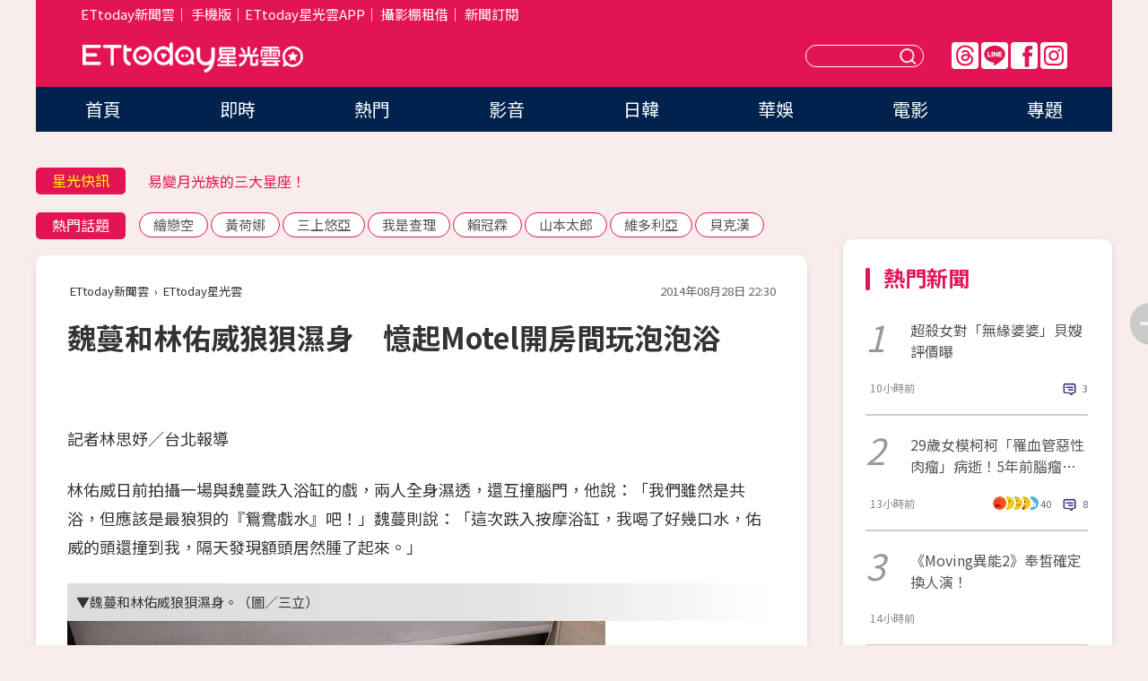

--- FILE ---
content_type: text/html; charset=utf-8
request_url: https://star.ettoday.net/news/394969
body_size: 16020
content:

<!DOCTYPE html>
<html lang="zh-Hant" prefix="og:http://ogp.me/ns#" itemscope itemtype="http://schema.org/NewsArticle">


<head>
<!-- 非共用meta 開始 -->
    <!--網頁基本meta data-->    
        <link rel="amphtml" href="https://star.ettoday.net/amp/amp_news.php7?news_id=394969">
        <title>魏蔓和林佑威狼狽濕身　憶起Motel開房間玩泡泡浴 | ETtoday星光雲 | ETtoday新聞雲</title>
    <link rel="canonical" itemprop="mainEntityOfPage" href="https://star.ettoday.net/news/394969" />
    <meta property="og:url" itemprop="url" content="https://star.ettoday.net/news/394969" />
    <meta property="og:title" itemprop="name" content="魏蔓和林佑威狼狽濕身　憶起Motel開房間玩泡泡浴 | ETtoday星光雲 | ETtoday新聞雲" />
    <meta property="og:image" itemprop="image" content="https://cdn2.ettoday.net/images/714/d714839.jpg" />
    <meta property="og:type" content="article" />
    <meta name="description" content="林佑威日前拍攝一場與魏蔓跌入浴缸的戲，兩人全身濕透，還互撞腦門，他說：「我們雖然是共浴，但應該是最狼狽的『鴛鴦戲水』吧！」魏蔓則說：「這次跌入按摩浴缸，我喝了好幾口水，佑威的頭還撞到我，隔天發現額頭居然腫了起來。」
(魏蔓,林佑威,再說一次我願意,泡泡浴,開房間)" />
    <meta property="og:description" itemprop="description" content="林佑威日前拍攝一場與魏蔓跌入浴缸的戲，兩人全身濕透，還互撞腦門，他說：「我們雖然是共浴，但應該是最狼狽的『鴛鴦戲水』吧！」魏蔓則說：「這次跌入按摩浴缸，我喝了好幾口水，佑威的頭還撞到我，隔天發現額頭居然腫了起來。」
" />
    
    <!-- 新聞資訊(系統站內頁專用) 開始 -->
    <meta name="section" property="article:section" content="影劇" />    
        <meta name="subsection" itemprop="articleSection" content="電視" />
    <meta property="dable:item_id" content="394969">
    <meta name="pubdate" itemprop="dateCreated" itemprop="datePublished" property="article:published_time" content="2014-08-28T22:30:00+08:00" />
    <meta name="lastmod" itemprop="dateModified" http-equiv="last-modified" content="2014-08-28T21:56:37+08:00" />
    <meta name="source" itemprop="author" content="ETtoday星光雲" />
    <meta name="dcterms.rightsHolder" content="ETtoday新聞雲">
    <meta name="author" content="ETtoday新聞雲" />
    <meta property="article:author" content="https://www.facebook.com/ETtodaySTAR" />
    <meta name="news_keywords" itemprop="keywords" content="魏蔓,林佑威,再說一次我願意,泡泡浴,開房間">
    <!-- 新聞資訊(系統站內頁專用) 結束 -->

    <!-- JSON-LD-(系統站內頁專用) 開始 -->
    <script type="application/ld+json">
        {
            "@context": "https://schema.org",
            "@type": "NewsArticle",
            "mainEntityOfPage": "https://star.ettoday.net/news/394969",
            "headline": "魏蔓和林佑威狼狽濕身　憶起Motel開房間玩泡泡浴",
            "url": "https://star.ettoday.net/news/394969",
            "thumbnailUrl": "https://cdn2.ettoday.net/images/714/d714839.jpg",
            "articleSection":"影劇",
            "creator": ["216-林思妤","216"],
            "image":{
                "@type":"ImageObject",
                "url":"https://cdn2.ettoday.net/images/714/d714839.jpg"
            },
            "dateCreated": "2014-08-28T22:30:00+08:00",
            "datePublished": "2014-08-28T22:30:00+08:00",
            "dateModified": "2014-08-28T21:56:37+08:00",
            "publisher": {
                "@type": "Organization",
                "name": "ETtoday新聞雲",
            "logo": {
                "@type": "ImageObject",
                "url": "https://cdn2.ettoday.net/style/star2024/images/push.jpg"
                }
            },
            "author":{
                "@type":"Organization",
                "name":"ETtoday新聞雲",
                "url":"https://www.ettoday.net/"
            },
            "speakable":{
            "@type": "SpeakableSpecification",
            "xpath": [
                "/html/head/meta[@property='og:title']/@content",
                "/html/head/meta[@property='og:description']/@content"
               ]
            },
            "keywords":["魏蔓","林佑威","再說一次我願意","泡泡浴","開房間"],
            "description": "林佑威日前拍攝一場與魏蔓跌入浴缸的戲，兩人全身濕透，還互撞腦門，他說：「我們雖然是共浴，但應該是最狼狽的『鴛鴦戲水』吧！」魏蔓則說：「這次跌入按摩浴缸，我喝了好幾口水，佑威的頭還撞到我，隔天發現額頭居然腫了起來。」
(魏蔓,林佑威,再說一次我願意,泡泡浴,開房間)"
        }
        </script>
    <!-- JSON-LD-(系統站內頁專用) 結束 -->

  

  <!--GTM DataLayer 開始-->
  <script>
    dataLayer = [{ 
      'csscode': 'star',
      'page-id': '394969',
      'category-id': '9',
      'category-name1': '影劇',
      'category-name2': '電視',
      'dept-name': '娛樂中心',
      'author-id': '216',
      'author-name': '林思妤',
      'readtype': 'PC',
      'pagetype': 'news',
      'et_token': '88a5564323a252ee1d5cbf1a1ee7632e'
    }];
  </script>
  <!--GTM DataLayer 結束-->
<!-- 非共用meta 結束 -->



<!-- 共用meta 開始 -->
  <meta charset="utf-8">
  <!-- 特定頁面 or 編採不給搜尋引擎蒐錄 開始 -->
    <meta name="robots" content="index,follow,noarchive"/>
    <!-- 特定頁面 or 編採不給搜尋引擎蒐錄 結束 -->
  <meta name="viewport" content="width=1300"/>  
  <link rel="apple-touch-icon" sizes="180x180" href="//cdn2.ettoday.net/style/star2024/images/touch-icon.png" />
  <link rel="shortcut icon" sizes="192x192" href="//cdn2.ettoday.net/style/star2024/images/touch-icon.png" />
  <link rel="alternate" type="application/rss+xml" title="ETtoday《影劇新聞》" href="https://feeds.feedburner.com/ettoday/star" />
  
  <!-- ★社群分享專用 開始★ -->
  <!-- ★dns-prefetch 開始★ -->
  <link rel="dns-prefetch" href="//ad.ettoday.net">
  <link rel="dns-prefetch" href="//ad1.ettoday.net">
  <link rel="dns-prefetch" href="//ad2.ettoday.net">
  <link rel="dns-prefetch" href="//cache.ettoday.net">
  <link rel="dns-prefetch" href="//static.ettoday.net">
  <link rel="dns-prefetch" href="//cdn1.ettoday.net">
  <link rel="dns-prefetch" href="//cdn2.ettoday.net">
  <!-- ★dns-prefetch 結束★ -->
  <meta property="og:locale" content="zh_TW" />
  <meta property="fb:app_id" content="146858218737386" />
  <meta property="article:publisher" content="https://www.facebook.com/ETtodaySTAR" />
  <meta property="og:site_name" name="application-name" content="ETtoday星光雲" />
  <!-- ★社群分享專用 結束★-->

  <!-- ★CSS、JS開始★ -->
  <link rel="stylesheet" href="//cdn2.ettoday.net/style/star2024/css/style.css" type="text/css" />
  <script src="//cdn2.ettoday.net/style/star2024/js/all.js"></script>
  <!-- DFP code -->
  <script type="text/javascript" src="//cdn2.ettoday.net/dfp/dfp-gpt.js"></script>
  <!-- ★CSS、JS結束★ -->

  <!-- Google Tag Manager 開始 -->
  <script>
    (function (w, d, s, l, i) {
      w[l] = w[l] || []; w[l].push({
        'gtm.start':
          new Date().getTime(), event: 'gtm.js'
      }); var f = d.getElementsByTagName(s)[0],
        j = d.createElement(s), dl = l != 'dataLayer' ? '&l=' + l : ''; j.async = true; j.src =
          'https://www.googletagmanager.com/gtm.js?id=' + i + dl; f.parentNode.insertBefore(j, f);
    })(window, document, 'script', 'dataLayer', 'GTM-WQPR4PC');
  </script>
  <!-- Google Tag Manager 結束 -->
  
  <!-- Global site tag (gtag.js) - Google Analytics 開始 -->
  <script async src="https://www.googletagmanager.com/gtag/js?id=G-JQNDWD28RZ"></script>
  <script>
    window.dataLayer = window.dataLayer || [];
    function gtag() { dataLayer.push(arguments); }
    gtag('js', new Date());
  </script>
  <!-- Global site tag (gtag.js) - Google Analytics 結束 --><!-- 共用meta 結束 -->




<!-- dmp.js 開始 -->
<script>
  var dmp_event_property   = "star";
  var dmp_id               = "394969";
  var dmp_name             = "魏蔓和林佑威狼狽濕身　憶起Motel開房間玩泡泡浴";
  var dmp_keywords         = "魏蔓,林佑威,再說一次我願意,泡泡浴,開房間";
  var dmp_publish_date     = "2014-08-28 22:30:00";
  var dmp_modified_date    = "2014-08-28 21:56:37";
  var dmp_category_id_list = "9_36";
  var dmp_is_editor_rec    = "0";
  var dmp_et_token         = "88a5564323a252ee1d5cbf1a1ee7632e";
  var dmp_event_id         = "";
</script>
<script src="//cdn2.ettoday.net/jquery/dmp/news.js"></script>
<!-- dmp.js 結束 --> 

</head>

<body id="star" class="news-page news-394969">


<div id="fb-root"></div>


  <!-- wrapper_box 開始 -->
  <div class="wrapper_box">
    <!-- 模組 新聞內頁 分享按鈕 開始 -->
    <div id="et_sticky_pc">
      <ul>
          <li><a class="btn logo" href="https://star.ettoday.net/" title="回首頁">回首頁</a></li>
                    <li><a class="btn fb" href="javascript:;" onclick="window.open('//www.facebook.com/sharer/sharer.php?u='+encodeURIComponent('https://star.ettoday.net/news/394969?from=pc-newsshare-fb-fixed'),'facebook-share-dialog','width=626,height=436');" title="facebook">facebook</a></li>
          <li><a class="btn line" href="javascript:;" onclick="window.open('https://social-plugins.line.me/lineit/share?url='+encodeURIComponent('https://star.ettoday.net/news/394969?from=pc-newsshare-line-fixed'),'LINE','width=626,height=500');return false;" title="分享到LINE">Line</a></li>
          <li><a class="btn twitter" href="javascript:;" onclick="window.open('https://twitter.com/intent/tweet?text='+encodeURIComponent('魏蔓和林佑威狼狽濕身　憶起Motel開房間玩泡泡浴')+'&url='+encodeURIComponent('https://star.ettoday.net/news/394969?from=pc-newsshare-twitter-fixed'),'Twittes','width=626,height=436');return false;">Twitter</a></li>
                    <li><a class="btn link" href="javascript:;" title="複製連結">複製連結</a></li>
      </ul>
  </div>
  <!-- 模組 新聞內頁 分享按鈕 結束 -->

    <!-- wrapper 開始 -->

    
    

    

      <!-- header_box 開始 -->
      

  <!-- 星光雲_轟天雷【影劇】 開始 -->
  <div class="wrapper">  
  <div id="star_thunder" class="pc_thunder">
    <script type="text/javascript">
      (function(){
        var ts = Math.random();
        document.write('<scr' + 'ipt type="text/javascript" src="https://ad.ettoday.net/ads.php?bid=star_thunder&rr='+ ts +'"></scr' + 'ipt>');
      })()
    </script>
  </div>    
  <!-- 星光雲_轟天雷【影劇】 結束 -->  

  <!-- 星光雲_雙門簾 開始 -->
  <div id="star_curtain" class="pc_curtain">
    <script type="text/javascript">
    (function(){
      var ts = Math.random();
      document.write('<scr' + 'ipt type="text/javascript" src="https://ad.ettoday.net/ads.php?bid=star_curtain&rr='+ ts +'"></scr' + 'ipt>');
    })()
    </script>
  </div>      
  <!-- 星光雲_雙門簾 結束 -->


<div class="header_box">

        <!-- ettop 開始 -->	
        <div class="ettop">
          <div class="inner">
            <div class="nav_1">
              <a href="https://www.ettoday.net/" target="_blank">ETtoday新聞雲</a>│
              <a href="#" onclick="location.replace('//www.ettoday.net/changeReadType.php?rtype=0&amp;rurl='+location.href);">手機版</a>│<a href="//www.ettoday.net/events/app/et_star.htm" target="_blank">ETtoday星光雲APP</a>│
              <a href="https://msg.ettoday.net/rd.php?id=5420">攝影棚租借</a>│
              <a href="https://www.ettoday.net/events/news-express/epaper.php">新聞訂閱</a>						
            </div>

          </div>
        </div>	
        <!-- ettop 結束 -->

        <!-- header 開始 -->
        <div class="header">
            <!-- main_logo 開始 -->
            <div class="main_logo"><a class="txt-hide" href="https://star.ettoday.net">ETtoday星光雲</a></div>
            <!-- main_logo 結束 -->

                        <!-- MOD_星光雲(PC)_版頭小橫幅(左) 開始 -->
            <div id="topic_170x50_02" class="pc_header">
              <script type="text/javascript">
              (function(){
                var ts = Math.random();
                document.write('<scr' + 'ipt type="text/javascript" src="https://ad1.ettoday.net/ads.php?bid=topic_170x50_02&rr='+ ts +'"></scr' + 'ipt>');
              })()
              </script>             
            </div>
            <!-- MOD_星光雲(PC)_版頭小橫幅(左) 結束 -->
            

                        <!-- 相信音樂_星光雲(PC)_版頭小橫幅(右) 開始 -->
            <div id="topic_170x50_01" class="pc_header">
              <script type="text/javascript">
              (function(){
                var ts = Math.random();
                document.write('<scr' + 'ipt type="text/javascript" src="https://ad1.ettoday.net/ads.php?bid=topic_170x50_01&rr='+ ts +'"></scr' + 'ipt>');
              })()
              </script>
            </div>
            <!-- 相信音樂_星光雲(PC)_版頭小橫幅(右) 結束 -->
            
            <!--menu_1 開始-->
            <div class="menu_1 clearfix">
                <a class="threads txt-hide" href="https://www.threads.net/@starettoday" target="_blank">Threads</a>
                <a class="line txt-hide" href="https://page.line.me/tqu0602i?openQrModal=true" target="_blank">Line</a>
                <a class="fb txt-hide" href="https://www.facebook.com/ETtodaySTAR" target="_blank">FB</a>
                <a class="ig txt-hide" href="https://www.instagram.com/starettoday/" target="_blank">IG</a>
            </div>
            <!--menu_1 結束-->

            
            <!-- search_box 開始-->
            <div class="search_box">
                <form method="GET" action="/search.php7">
                <input class="txt" type="text" name="keywords" placeholder="" />
                <button class="btn txt-hide">送出</button>
                </form>
            </div>
            <!-- search_box 結束-->
        </div>
        <!-- header 結束 -->

        <!-- main_nav 開始 -->
        <div class="main_nav">
          <ul>
                        <li class="" ><a href="https://star.ettoday.net/"  target="_self"  >首頁</a></li>            
                        <li class="" ><a href="/latest_news"  target="_self"  >即時</a></li>            
                        <li class="" ><a href="/hot-news"  target="_self"  >熱門</a></li>            
                        <li class="" ><a href="/video_list"  target="_self"  >影音</a></li>            
                        <li class="" ><a href="https://star.ettoday.net/star-category/%E6%97%A5%E9%9F%93"  target="_self"  >日韓</a></li>            
                        <li class="" ><a href="https://star.ettoday.net/star-category/%E8%8F%AF%E5%A8%9B"  target="_self"  >華娛</a></li>            
                        <li class="" ><a href="https://star.ettoday.net/star-category/%E9%9B%BB%E5%BD%B1"  target="_self"  >電影</a></li>            
                        <li class="" ><a href="/issue"  target="_self"  >專題</a></li>            
                      </ul>
        </div>
        <!-- main_nav 結束 -->
</div>

<!-- 星光雲_超級大橫幅 開始 -->
<div id="star_970x90" class="pc_billboard">
  <script type="text/javascript">
  (function(){
    var ts = Math.random();
    document.write('<scr' + 'ipt type="text/javascript" src="https://ad.ettoday.net/ads.php?bid=star_970x90&rr='+ ts +'"></scr' + 'ipt>');
  })()
  </script>
</div>
<!-- 星光雲_超級大橫幅 結束 -->

      <!-- header_box 結束 -->

      <!-- container_box 開始-->
      <div class="container_box">
        <!-- container 開始-->
        <div class="container">
          <!-- r1 開始-->
          <div class="r1 clearfix"> <!-- c1 開始-->
            <div class="c1">
              <!-- inner 開始-->
              <div class="inner">
                
                <!-- 星光快訊 ticker_1 開始-->
                
<div class="ticker_1 clearfix">
    <h3 class="title">星光快訊</h3>
    <!--滾動 開始-->
    <div class="run">
    <!--inner 開始-->
    <div class="inner">
                <!-- 組 -->
        <div class="piece"><a href="https://star.ettoday.net/news/3105969" target="_blank">CL公司沒登記恐遭移送檢方！</a></div>
        <!-- 組 -->
                <!-- 組 -->
        <div class="piece"><a href="https://star.ettoday.net/news/3105632" target="_blank">易變月光族的三大星座！</a></div>
        <!-- 組 -->
                <!-- 組 -->
        <div class="piece"><a href="https://star.ettoday.net/news/3105960" target="_blank">《左撇子女孩》無緣晉級奧斯卡</a></div>
        <!-- 組 -->
                <!-- 組 -->
        <div class="piece"><a href="https://goo.gl/HpctKi" target="_blank">接收娛樂大小事！加入星光雲LINE好友⭐</a></div>
        <!-- 組 -->
            </div>
    <!--inner 結束-->
    </div>
    <!--滾動 結束-->
</div>                <!-- 星光快訊 ticker_1 結束-->

                
                <!-- part_txt_1 熱門話題 開始-->
                <div class="part_txt_1">
    <h2 class="title">熱門話題</h2>
    <div class="box_0">
    <a href="/tag/%E7%B9%AA%E6%88%80%E7%A9%BA">繪戀空</a> <a href="/tag/%E9%BB%83%E8%8D%B7%E5%A8%9C">黃荷娜</a> <a href="/tag/%E4%B8%89%E4%B8%8A%E6%82%A0%E4%BA%9E">三上悠亞</a> <a href="/tag/%E6%88%91%E6%98%AF%E6%9F%A5%E7%90%86">我是查理</a> <a href="/tag/%E8%B3%B4%E5%86%A0%E9%9C%96">賴冠霖</a> <a href="/tag/%E5%B1%B1%E6%9C%AC%E5%A4%AA%E9%83%8E">山本太郎</a> <a href="/tag/%E7%B6%AD%E5%A4%9A%E5%88%A9%E4%BA%9E">維多利亞</a> <a href="/tag/%E8%B2%9D%E5%85%8B%E6%BC%A2">貝克漢</a>     </div>
</div>                <!-- part_txt_1 熱門話題 結束-->
                
                <!-- 新聞模組 block_a 開始 -->
                <div class="block_a">
                  <!--breadcrumb_box 開始-->
                  <div class="breadcrumb_box clearfix">
                    <!--麵包屑 開始-->
                    <div class="menu_bread_crumb" itemscope itemtype="http://schema.org/BreadcrumbList">
                        <!-- 第一層 開始 -->
                        <div itemscope itemtype="http://schema.org/ListItem" itemprop="itemListElement">
                            <a itemscope itemtype="http://schema.org/Thing" itemprop="item" href="https://www.ettoday.net/" id="https://www.ettoday.net/" >
                                <span itemprop="name">ETtoday新聞雲</span>
                            </a>
                            <meta itemprop="position" content="1" />
                        </div>
                        <!-- 第一層 結束 -->
                        ›
                        <!-- 第二層 開始 -->
                        <div itemscope itemtype="http://schema.org/ListItem" itemprop="itemListElement">
                            <a itemscope itemtype="http://schema.org/Thing" itemprop="item" href="https://star.ettoday.net/" id="https://star.ettoday.net/">
                                <span itemprop="name">ETtoday星光雲</span>
                            </a>
                            <meta itemprop="position" content="2" />
                        </div>
                        <!-- 第二層 結束 -->
                    </div>
                    <!--麵包屑 結束-->
                    <!--時間 開始-->
                    <time class="date" itemprop="datePublished" datetime="2014-08-28T22:30:00+08:00">2014年08月28日 22:30</time>
                    <!--時間 結束-->
                  </div>
                  <!--breadcrumb_box 結束-->
                  <!--新聞模組 module_1 開始-->
                  <article class="module_1">
                    <!--網站logo 列印時出現 開始-->
                    <div class="site_logo" style="display:none;">
                        <link href="//cdn2.ettoday.net/style/star2024/css/print.css" rel="stylesheet" type="text/css" media="print"/>
                        <img src="//cdn2.ettoday.net/style/star2024/images/logo_print.png"/>
                    </div>
                    <!--網站logo 列印時出現 結束-->
                    <!--標題 開始-->
                    <header>
                      <h1 class="title" itemprop="headline">
                          魏蔓和林佑威狼狽濕身　憶起Motel開房間玩泡泡浴                      </h1>
                    </header>
                    <!--標題 結束-->

                                        <!-- 星光雲PC&M_文字廣告(上)(★特開★) 開始 -->
                    <div id="star_text_1" class="text_ad_top ad_txt_1">
                      <script type="text/javascript">
                      (function(){
                        var ts = Math.random();
                        document.write('<scr' + 'ipt type="text/javascript" src="https://ad.ettoday.net/ads.php?bid=star_text_1&rr='+ ts +'"></scr' + 'ipt>');
                      })()
                      </script>
                    </div>
                    <!-- 星光雲PC&M_文字廣告(上)(★特開★) 開始 -->
                    
                    <!--各頻道PC 文首分享 開始-->
                    <!--模組 et_social_1 開始-->
<div class="et_social_1">
	<!-------成人警告 開始----------->
		<!-------成人警告 結束----------->

	<!-- menu 開始 -->
		<!-- <div class="menu">
	</div> -->
		<!-- menu 結束 -->
</div>
<!--模組 et_social_1 結束-->
                    <!--各頻道PC 文首分享 結束-->

                    
                    <!-- 投票 文章前 開始 -->
                                        <!-- 投票 文章前 結束 -->

                    <!--本文 開始-->
                    <div class="story">
                      <p>記者林思妤／台北報導</p>
<p>林佑威日前拍攝一場與魏蔓跌入浴缸的戲，兩人全身濕透，還互撞腦門，他說：「我們雖然是共浴，但應該是最狼狽的『鴛鴦戲水』吧！」魏蔓則說：「這次跌入按摩浴缸，我喝了好幾口水，佑威的頭還撞到我，隔天發現額頭居然腫了起來。」</p>
<p><strong>▼魏蔓和林佑威狼狽濕身。（圖／三立）</strong></p>
<p><img src="https://cdn2.ettoday.net/images/714/d714839.jpg" width="600" height="399" alt="" /><br />
<br />
在台視、三立、東森偶像劇《再說一次我願意》拍攝時，魏蔓與林佑威雙雙狼狽跌入浴缸內，全身濕漉漉，林佑威說：「我們兩人豁出去一次到位，但沒想到我跌勢太猛，煞不住，結果撞到魏蔓的頭。」魏蔓說：「跌下去時我還嗆到，喝了好幾口水。撞到頭時蠻痛的，但很有戲劇效果，不過隔天發現額頭腫了起來，後來用瀏海把腫的地方遮起來。」</p>
<p>不過，這次跌入浴缸的戲碼讓魏蔓想起以前趣事，「我很少泡澡，因為我家沒有浴缸，所以只能到外面泡。大學時，得知有『泡泡浴』時，就約姐妹淘一起去motel開房間，把整個大浴缸弄得都是泡泡，很好玩。」</p>
    <!-- 新聞中_巨幅 start-->
    <div class="ad_in_news" style="mragin:10px auto;text-align:center">
     <div class="ad_readmore">[廣告]請繼續往下閱讀...</div>
     <script language="JavaScript" type="text/javascript">
      var ts = Math.random();
      document.write('<scr' + 'ipt language="JavaScript" type="text/javascript" src="https://ad.ettoday.net/ads.php?bid=star_in_news_1&rr='+ ts +'"></scr' + 'ipt>');
     </script>
    </div>
    <!-- 新聞中_巨幅 end-->
    
<p><strong>▼魏蔓和林佑威拍戲到位，還因煞不住撞到頭。（圖／三立）</strong></p>
<p><img src="https://cdn2.ettoday.net/images/714/d714840.jpg" width="600" height="399" alt="" /></p>                    </div>
                    <!--本文 結束-->

                    <img src="https://www.ettoday.net/source/et_track.php7" width="0" height="0" style="display:none;">

                    
                                                  
                    


                    <!-- 投票 文章後 開始 -->
                                          <!-- 投票 文章後 結束 -->

                      
                    

                  </article>
                  <!--新聞模組 module_1 結束-->

                  <!--各頻道PC 文末分享 開始-->
                  <!--模組 et_social_2、et_social_3 共用 CSS 開始-->
<link rel="stylesheet" href="https://cdn2.ettoday.net/style/et_common/css/social_sharing_2.css">
<!--模組 et_social_2、et_social_3 共用 CSS 結束-->

<!--模組 et_social_2 開始-->
<div class="et_social_2">
	<p>分享給朋友：</p>
	<!-- menu 開始 -->
	<div class="menu">
				<a href="javascript:;" onclick="window.open('https://www.facebook.com/sharer/sharer.php?u='+encodeURIComponent('https://star.ettoday.net/news/394969')+'?from=pc-newsshare-fb','facebook-share-dialog','width=626,height=436');return false;" class="facebook" title="分享到Facebook"></a>
		<a href="javascript:;" onclick="window.open('https://social-plugins.line.me/lineit/share?url='+encodeURIComponent('https://star.ettoday.net/news/394969')+'?from=pc-newsshare-line','LINE','width=626,height=500');return false;" class="line" title="分享到LINE"></a>
		<a href="javascript:;" onclick="window.open('https://twitter.com/intent/tweet?text='+encodeURIComponent('魏蔓和林佑威狼狽濕身　憶起Motel開房間玩泡泡浴')+'&url=https://star.ettoday.net/news/394969?from=pc-newsshare-twitter','Twittes','width=626,height=436');return false;" class="x" title="分享到X"></a>
				<a class="copy-link" title="複製連結"></a>
		<a class="print" onclick="window.print();" title="列印本頁"></a> 
				<a class="message scrollgo" title="點我留言" rel=".fb-comments"></a>
			</div>
	<!-- menu 結束 -->
</div>
<!--模組 et_social_2 結束-->

<!--模組 et_social_3 開始-->
<div class="et_social_3">
	<p>追蹤我們：</p>
	<!-- menu 開始 -->
	<div class="menu">
		<a href="https://www.facebook.com/ETtodaySTAR" class="facebook" title="追蹤Facebook粉絲團" target="_blank"></a>
		<a href="https://www.youtube.com/channel/UCX157UE-NdaUGQJDkQ-XKnw" class="youtube" title="訂閱YouTube" target="_blank"></a>
		<a href="https://www.instagram.com/starettoday/" class="instagram" title="追蹤IG" target="_blank"></a>
		<a href="https://line.me/R/ti/p/%40ETtoday" class="line" title="加LINE好友" target="_blank"></a>
		<a href="https://twitter.com/ettodaytw" class="x" title="追蹤X" target="_blank"></a>
		<a href="https://t.me/ETtodaynews" class="telegram" title="追蹤Telegram" target="_blank"></a>
	</div>
	<!-- menu 結束 -->
</div>
<!--模組 et_social_3 結束-->
                  <!--各頻道PC 文末分享 結束-->

                  <!-- tagbanner專區 開始 -->
                  <div class="tag-banner">
                     
                  </div>
                  <!-- tagbanner專區 結束 -->

                  <!-- 版權宣告 開始 -->
                  <p class="txt_1">※本文版權所有，非經授權，不得轉載。[<a href="//www.ettoday.net/member/clause_copyright.php" target="_blank">ETtoday著作權聲明</a>]※</p>
                  <!-- 版權宣告 結束 -->

                </div>
                <!--新聞模組 block_a 結束 -->


                
                <!--關鍵字 block_a 開始 -->
                <div class="block_a">
                  <h2 class="title_a">關鍵字</h2>
                  <!-- part_txt_3 開始-->
                  <div class="part_txt_3">                    
                  <a href="/tag/%E9%AD%8F%E8%94%93">魏蔓</a><a href="/tag/%E6%9E%97%E4%BD%91%E5%A8%81">林佑威</a><a href="/tag/%E5%86%8D%E8%AA%AA%E4%B8%80%E6%AC%A1%E6%88%91%E9%A1%98%E6%84%8F">再說一次我願意</a><a href="/tag/%E6%B3%A1%E6%B3%A1%E6%B5%B4">泡泡浴</a><a href="/tag/%E9%96%8B%E6%88%BF%E9%96%93">開房間</a> 
                  </div>
                  <!-- part_txt_3 結束-->
                </div>
                <!--關鍵字 block_a 結束 -->

                
                

                            <!-- 星光雲_文章推薦模組_1 開始 -->
              <div class=" block_a">
                <div id="star_recirculation_1" class="recirculation">
                  <script type="text/javascript">
                  (function(){
                    var ts = Math.random();
                    document.write('<scr' + 'ipt type="text/javascript" src="https://ad.ettoday.net/ads.php?bid=star_recirculation_1&rr='+ ts +'"></scr' + 'ipt>');
                  })()
                  </script>
                </div>
              </div>
              <!-- 星光雲_文章推薦模組_1 結束 -->
              
              <!-- 推薦閱讀 block_a 開始-->
              <div class="block_a recomm-news">
                <h2 class="title_a">推薦閱讀</h2>
                <!-- part_pictxt_1 開始-->
                <div class="part_pictxt_1 clearfix">

                                  
                  <!-- 組 -->
                  <div class="box_0">
                    <div class="pic">
                      <a href="https://star.ettoday.net/news/394941" title="調戲「阮經天未婚妻」？　謝佳見拍床戲想伸舌許瑋甯" target="_blank"><img src="//cdn2.ettoday.net/style/misc/loading_300x225.gif" data-original="https://cdn2.ettoday.net/images/714/d714770.jpg" alt="調戲「阮經天未婚妻」？　謝佳見拍床戲想伸舌許瑋甯" /></a>
                    </div>
                    <h3><a href="https://star.ettoday.net/news/394941" target="_blank">調戲「阮經天未婚妻」？　謝佳見拍床戲想伸舌許瑋甯</a></h3>                    
                    <p class="time">8/28 19:40</p>
                  </div>
                  <!-- 組 -->
                
                                    
                  <!-- 組 -->
                  <div class="box_0">
                    <div class="pic">
                      <a href="https://star.ettoday.net/news/394492" title="如何分辨追妳的人是真愛OR炮友？　張兆志神回：看他…" target="_blank"><img src="//cdn2.ettoday.net/style/misc/loading_300x225.gif" data-original="https://cdn2.ettoday.net/images/713/d713457.jpg" alt="如何分辨追妳的人是真愛OR炮友？　張兆志神回：看他…" /></a>
                    </div>
                    <h3><a href="https://star.ettoday.net/news/394492" target="_blank">如何分辨追妳的人是真愛OR炮友？　張兆志神回：看他…</a></h3>                    
                    <p class="time">8/27 19:52</p>
                  </div>
                  <!-- 組 -->
                
                                    
                  <!-- 組 -->
                  <div class="box_0">
                    <div class="pic">
                      <a href="https://star.ettoday.net/news/394002" title="夏如芝辣穿日式浴衣　甜蜜談男友張雁名：像隆詩戀" target="_blank"><img src="//cdn2.ettoday.net/style/misc/loading_300x225.gif" data-original="https://cdn2.ettoday.net/images/712/d712309.jpg" alt="夏如芝辣穿日式浴衣　甜蜜談男友張雁名：像隆詩戀" /></a>
                    </div>
                    <h3><a href="https://star.ettoday.net/news/394002" target="_blank">夏如芝辣穿日式浴衣　甜蜜談男友張雁名：像隆詩戀</a></h3>                    
                    <p class="time">8/26 19:37</p>
                  </div>
                  <!-- 組 -->
                
                                    
                  <!-- 組 -->
                  <div class="box_0">
                    <div class="pic">
                      <a href="https://star.ettoday.net/news/394941" title="調戲「阮經天未婚妻」？　謝佳見拍床戲想伸舌許瑋甯" target="_blank"><img src="//cdn2.ettoday.net/style/misc/loading_300x225.gif" data-original="https://cdn2.ettoday.net/images/714/d714770.jpg" alt="調戲「阮經天未婚妻」？　謝佳見拍床戲想伸舌許瑋甯" /></a>
                    </div>
                    <h3><a href="https://star.ettoday.net/news/394941" target="_blank">調戲「阮經天未婚妻」？　謝佳見拍床戲想伸舌許瑋甯</a></h3>                    
                    <p class="time">8/28 19:40</p>
                  </div>
                  <!-- 組 -->
                
                                    
                  <!-- 組 -->
                  <div class="box_0">
                    <div class="pic">
                      <a href="https://star.ettoday.net/news/394527" title="女神哭哭！郭雪芙噴汗待室內被捆綁　嘴咬臭布喊反胃" target="_blank"><img src="//cdn2.ettoday.net/style/misc/loading_300x225.gif" data-original="https://cdn2.ettoday.net/images/713/d713763.jpg" alt="女神哭哭！郭雪芙噴汗待室內被捆綁　嘴咬臭布喊反胃" /></a>
                    </div>
                    <h3><a href="https://star.ettoday.net/news/394527" target="_blank">女神哭哭！郭雪芙噴汗待室內被捆綁　嘴咬臭布喊反胃</a></h3>                    
                    <p class="time">8/27 22:18</p>
                  </div>
                  <!-- 組 -->
                
                                    
                  <!-- 組 -->
                  <div class="box_0">
                    <div class="pic">
                      <a href="https://star.ettoday.net/news/394361" title="直擊／霍建華隔10年回台　看唐嫣床戲片段：我提意見的" target="_blank"><img src="//cdn2.ettoday.net/style/misc/loading_300x225.gif" data-original="https://cdn2.ettoday.net/images/712/d712948.jpg" alt="直擊／霍建華隔10年回台　看唐嫣床戲片段：我提意見的" /></a>
                    </div>
                    <h3><a href="https://star.ettoday.net/news/394361" target="_blank">直擊／霍建華隔10年回台　看唐嫣床戲片段：我提意見的</a></h3>                    
                    <p class="time">8/27 15:39</p>
                  </div>
                  <!-- 組 -->
                
                                    
                  <!-- 組 -->
                  <div class="box_0">
                    <div class="pic">
                      <a href="https://star.ettoday.net/news/394737" title="直擊／霍建華月老廟求姻緣　櫻花妹圍看瘋惹" target="_blank"><img src="//cdn2.ettoday.net/style/misc/loading_300x225.gif" data-original="https://cdn2.ettoday.net/images/714/d714279.jpg" alt="直擊／霍建華月老廟求姻緣　櫻花妹圍看瘋惹" /></a>
                    </div>
                    <h3><a href="https://star.ettoday.net/news/394737" target="_blank">直擊／霍建華月老廟求姻緣　櫻花妹圍看瘋惹</a></h3>                    
                    <p class="time">8/28 12:51</p>
                  </div>
                  <!-- 組 -->
                
                                    
                  <!-- 組 -->
                  <div class="box_0">
                    <div class="pic">
                      <a href="https://star.ettoday.net/news/394091" title="胡宇威健身房險被槓鈴砸帥臉　苦笑：見正妹才閃失..." target="_blank"><img src="//cdn2.ettoday.net/style/misc/loading_300x225.gif" data-original="https://cdn2.ettoday.net/images/712/d712314.jpg" alt="胡宇威健身房險被槓鈴砸帥臉　苦笑：見正妹才閃失..." /></a>
                    </div>
                    <h3><a href="https://star.ettoday.net/news/394091" target="_blank">胡宇威健身房險被槓鈴砸帥臉　苦笑：見正妹才閃失...</a></h3>                    
                    <p class="time">8/27 00:01</p>
                  </div>
                  <!-- 組 -->
                
                                    
                  <!-- 組 -->
                  <div class="box_0">
                    <div class="pic">
                      <a href="https://star.ettoday.net/news/393682" title="和魏蔓「激情床戲」超熟練　林佑威被譏離婚後演技大開" target="_blank"><img src="//cdn2.ettoday.net/style/misc/loading_300x225.gif" data-original="https://cdn2.ettoday.net/images/711/d711066.jpg" alt="和魏蔓「激情床戲」超熟練　林佑威被譏離婚後演技大開" /></a>
                    </div>
                    <h3><a href="https://star.ettoday.net/news/393682" target="_blank">和魏蔓「激情床戲」超熟練　林佑威被譏離婚後演技大開</a></h3>                    
                    <p class="time">8/25 22:00</p>
                  </div>
                  <!-- 組 -->
                
                                    
                  <!-- 組 -->
                  <div class="box_0">
                    <div class="pic">
                      <a href="https://star.ettoday.net/news/3105624" title="「超殺女」昔與貝克漢長子熱戀4年　對貝嫂評價曝光" target="_blank"><img src="//cdn2.ettoday.net/style/misc/loading_300x225.gif" data-original="https://cdn2.ettoday.net/images/8592/d8592594.webp" alt="「超殺女」昔與貝克漢長子熱戀4年　對貝嫂評價曝光" /></a>
                    </div>
                    <h3><a href="https://star.ettoday.net/news/3105624" target="_blank">「超殺女」昔與貝克漢長子熱戀4年　對貝嫂評價曝光</a></h3>                    
                    <p class="time">10小時前</p>
                  </div>
                  <!-- 組 -->
                
                                    
                  <!-- 組 -->
                  <div class="box_0">
                    <div class="pic">
                      <a href="https://star.ettoday.net/news/3105506" title="29歲女模柯柯「罹血管惡性肉瘤」病逝！5年前腦瘤才康復　弟慟證實噩耗" target="_blank"><img src="//cdn2.ettoday.net/style/misc/loading_300x225.gif" data-original="https://cdn2.ettoday.net/images/8592/d8592223.webp" alt="29歲女模柯柯「罹血管惡性肉瘤」病逝！5年前腦瘤才康復　弟慟證實噩耗" /></a>
                    </div>
                    <h3><a href="https://star.ettoday.net/news/3105506" target="_blank">29歲女模柯柯「罹血管惡性肉瘤」病逝！5年前腦瘤才康復　弟慟證實噩耗</a></h3>                    
                    <p class="time">13小時前</p>
                  </div>
                  <!-- 組 -->
                
                                    
                  <!-- 組 -->
                  <div class="box_0">
                    <div class="pic">
                      <a href="https://star.ettoday.net/news/3105375" title="《Moving異能2》奉皙確定換人演！　影迷傷心喊不習慣" target="_blank"><img src="//cdn2.ettoday.net/style/misc/loading_300x225.gif" data-original="https://cdn2.ettoday.net/images/8521/d8521103.webp" alt="《Moving異能2》奉皙確定換人演！　影迷傷心喊不習慣" /></a>
                    </div>
                    <h3><a href="https://star.ettoday.net/news/3105375" target="_blank">《Moving異能2》奉皙確定換人演！　影迷傷心喊不習慣</a></h3>                    
                    <p class="time">14小時前</p>
                  </div>
                  <!-- 組 -->
                
                  
                </div>
                <!-- part_pictxt_1 結束-->
              </div>
              <!-- 推薦閱讀 block_a 結束-->

              

              <!-- 熱門影音 block_a 開始-->
              <div class="block_a">
                <h2 class="title_a">熱門影音</h2>
                <!--gallery_2 開始-->
                <div class="gallery_2">
                  <!--run 開始-->
                  <div class="run">
                    <!--inner-->
                    <div class="inner">
                                          <!-- 組 -->
                      <div class="piece">
                        <a class="link" href="https://star.ettoday.net/video/490291" title="貝克漢兒子想拉老婆一起拍照　維多利亞側身忽略..片段瘋傳！" target="_blank">
                          <div class="pic"><img src="https://cdn2.ettoday.net/film/images/490/c490291.webp" alt="貝克漢兒子想拉老婆一起拍照　維多利亞側身忽略..片段瘋傳！" /></div>
                          <h3>貝克漢兒子想拉老婆一起拍照　維多利亞側身忽略..片段瘋傳！</h3>
                        </a>
                      </div>
                      <!-- 組 -->
                                          <!-- 組 -->
                      <div class="piece">
                        <a class="link" href="https://star.ettoday.net/video/490428" title="Super Junior歐巴到高雄囉　利特興奮拿手機狂拍" target="_blank">
                          <div class="pic"><img src="https://cdn2.ettoday.net/film/images/490/c490428.webp" alt="Super Junior歐巴到高雄囉　利特興奮拿手機狂拍" /></div>
                          <h3>Super Junior歐巴到高雄囉　利特興奮拿手機狂拍</h3>
                        </a>
                      </div>
                      <!-- 組 -->
                                          <!-- 組 -->
                      <div class="piece">
                        <a class="link" href="https://star.ettoday.net/video/490328" title="RAIN點名粉絲：為什麼不跳？　得知真相繁體中文暖致歉" target="_blank">
                          <div class="pic"><img src="https://cdn2.ettoday.net/film/images/490/c490328.webp" alt="RAIN點名粉絲：為什麼不跳？　得知真相繁體中文暖致歉" /></div>
                          <h3>RAIN點名粉絲：為什麼不跳？　得知真相繁體中文暖致歉</h3>
                        </a>
                      </div>
                      <!-- 組 -->
                                          <!-- 組 -->
                      <div class="piece">
                        <a class="link" href="https://star.ettoday.net/video/490276" title="「我的身體形成了一個X型」　大陸靈動眼神老師爆紅" target="_blank">
                          <div class="pic"><img src="https://cdn2.ettoday.net/film/images/490/c490276.webp" alt="「我的身體形成了一個X型」　大陸靈動眼神老師爆紅" /></div>
                          <h3>「我的身體形成了一個X型」　大陸靈動眼神老師爆紅</h3>
                        </a>
                      </div>
                      <!-- 組 -->
                                          <!-- 組 -->
                      <div class="piece">
                        <a class="link" href="https://star.ettoday.net/video/490297" title="黃沐妍婚禮爸爸致詞超有哏　喊話女婿：堅持不退貨！" target="_blank">
                          <div class="pic"><img src="https://cdn2.ettoday.net/film/images/490/c490297.webp" alt="黃沐妍婚禮爸爸致詞超有哏　喊話女婿：堅持不退貨！" /></div>
                          <h3>黃沐妍婚禮爸爸致詞超有哏　喊話女婿：堅持不退貨！</h3>
                        </a>
                      </div>
                      <!-- 組 -->
                                          <!-- 組 -->
                      <div class="piece">
                        <a class="link" href="https://star.ettoday.net/video/465404" title="李多慧煞到韋禮安　秒變迷妹：我想和你合照！" target="_blank">
                          <div class="pic"><img src="https://cdn2.ettoday.net/film/images/465/c465404.webp" alt="李多慧煞到韋禮安　秒變迷妹：我想和你合照！" /></div>
                          <h3>李多慧煞到韋禮安　秒變迷妹：我想和你合照！</h3>
                        </a>
                      </div>
                      <!-- 組 -->
                                          <!-- 組 -->
                      <div class="piece">
                        <a class="link" href="https://star.ettoday.net/video/490460" title="「馴服婁峻碩」的技巧？　焦凡凡：假裝配合度很高XD" target="_blank">
                          <div class="pic"><img src="https://cdn2.ettoday.net/film/images/490/c490460.webp" alt="「馴服婁峻碩」的技巧？　焦凡凡：假裝配合度很高XD" /></div>
                          <h3>「馴服婁峻碩」的技巧？　焦凡凡：假裝配合度很高XD</h3>
                        </a>
                      </div>
                      <!-- 組 -->
                                        </div>
                    <!--inner-->
                  </div>
                  <!--run 結束-->
                </div>
                <!--gallery_2 結束-->

                <!-- part_pictxt_3 開始-->
                <div class="part_pictxt_3 clearfix">
                  
                                  <!-- 組 -->
                  <div class="box_0">
                    <div class="pic">
                      <a href="https://star.ettoday.net/video/465387" title="「如果可以大哥」＝韋禮安　李多慧煞到變迷妹：我想和你合照！" target="_blank"><img src="https://cdn2.ettoday.net/style/misc/loading_300x169.gif" data-original="https://cdn2.ettoday.net/film/images/465/c465387.webp" alt="「如果可以大哥」＝韋禮安　李多慧煞到變迷妹：我想和你合照！" /></a>
                    </div>
                    <h3><a href="https://star.ettoday.net/video/465387" title="「如果可以大哥」＝韋禮安　李多慧煞到變迷妹：我想和你合照！">「如果可以大哥」＝韋禮安　李多慧煞到變迷妹：我想和你合照！</a>
                    </h3>
                  </div>
                  <!-- 組 -->                
                                  <!-- 組 -->
                  <div class="box_0">
                    <div class="pic">
                      <a href="https://star.ettoday.net/video/490266" title="大陸「X型靈動眼神老師」爆紅！　陳土豆翻拍超魔性..全網跟著學" target="_blank"><img src="https://cdn2.ettoday.net/style/misc/loading_300x169.gif" data-original="https://cdn2.ettoday.net/film/images/490/c490266.webp" alt="大陸「X型靈動眼神老師」爆紅！　陳土豆翻拍超魔性..全網跟著學" /></a>
                    </div>
                    <h3><a href="https://star.ettoday.net/video/490266" title="大陸「X型靈動眼神老師」爆紅！　陳土豆翻拍超魔性..全網跟著學">大陸「X型靈動眼神老師」爆紅！　陳土豆翻拍超魔性..全網跟著學</a>
                    </h3>
                  </div>
                  <!-- 組 -->                
                                  <!-- 組 -->
                  <div class="box_0">
                    <div class="pic">
                      <a href="https://star.ettoday.net/video/490469" title="王淨撞臉CORTIS：感覺我很粗糙XD　柯震東還想演高中生「醫美很棒」" target="_blank"><img src="https://cdn2.ettoday.net/style/misc/loading_300x169.gif" data-original="https://cdn2.ettoday.net/film/images/490/c490469.webp" alt="王淨撞臉CORTIS：感覺我很粗糙XD　柯震東還想演高中生「醫美很棒」" /></a>
                    </div>
                    <h3><a href="https://star.ettoday.net/video/490469" title="王淨撞臉CORTIS：感覺我很粗糙XD　柯震東還想演高中生「醫美很棒」">王淨撞臉CORTIS：感覺我很粗糙XD　柯震東還想演高中生「醫美很棒」</a>
                    </h3>
                  </div>
                  <!-- 組 -->                
                                  <!-- 組 -->
                  <div class="box_0">
                    <div class="pic">
                      <a href="https://star.ettoday.net/video/490416" title="賴冠霖引退前遭勸「寧願你約砲」　揭經紀人禁愛真相：三觀受衝擊" target="_blank"><img src="https://cdn2.ettoday.net/style/misc/loading_300x169.gif" data-original="https://cdn2.ettoday.net/film/images/490/c490416.webp" alt="賴冠霖引退前遭勸「寧願你約砲」　揭經紀人禁愛真相：三觀受衝擊" /></a>
                    </div>
                    <h3><a href="https://star.ettoday.net/video/490416" title="賴冠霖引退前遭勸「寧願你約砲」　揭經紀人禁愛真相：三觀受衝擊">賴冠霖引退前遭勸「寧願你約砲」　揭經紀人禁愛真相：三觀受衝擊</a>
                    </h3>
                  </div>
                  <!-- 組 -->                
                                  <!-- 組 -->
                  <div class="box_0">
                    <div class="pic">
                      <a href="https://star.ettoday.net/video/490216" title="「貝克漢一家」完美全是演的？　長子撕破臉列5大控訴：被父母控制一輩子" target="_blank"><img src="https://cdn2.ettoday.net/style/misc/loading_300x169.gif" data-original="https://cdn2.ettoday.net/film/images/490/c490216.webp" alt="「貝克漢一家」完美全是演的？　長子撕破臉列5大控訴：被父母控制一輩子" /></a>
                    </div>
                    <h3><a href="https://star.ettoday.net/video/490216" title="「貝克漢一家」完美全是演的？　長子撕破臉列5大控訴：被父母控制一輩子">「貝克漢一家」完美全是演的？　長子撕破臉列5大控訴：被父母控制一輩子</a>
                    </h3>
                  </div>
                  <!-- 組 -->                
                                  <!-- 組 -->
                  <div class="box_0">
                    <div class="pic">
                      <a href="https://star.ettoday.net/video/490455" title="焦凡凡曝「馴服婁峻碩」技巧　他初見寶寶太緊張像在搞笑XD" target="_blank"><img src="https://cdn2.ettoday.net/style/misc/loading_300x169.gif" data-original="https://cdn2.ettoday.net/film/images/490/c490455.webp" alt="焦凡凡曝「馴服婁峻碩」技巧　他初見寶寶太緊張像在搞笑XD" /></a>
                    </div>
                    <h3><a href="https://star.ettoday.net/video/490455" title="焦凡凡曝「馴服婁峻碩」技巧　他初見寶寶太緊張像在搞笑XD">焦凡凡曝「馴服婁峻碩」技巧　他初見寶寶太緊張像在搞笑XD</a>
                    </h3>
                  </div>
                  <!-- 組 -->                
                                  <!-- 組 -->
                  <div class="box_0">
                    <div class="pic">
                      <a href="https://star.ettoday.net/video/490371" title="金鍾國大讚《生存王2》台灣隊成員　逛嘉義沒帶現金「被迫吃速食」XD" target="_blank"><img src="https://cdn2.ettoday.net/style/misc/loading_300x169.gif" data-original="https://cdn2.ettoday.net/film/images/490/c490371.webp" alt="金鍾國大讚《生存王2》台灣隊成員　逛嘉義沒帶現金「被迫吃速食」XD" /></a>
                    </div>
                    <h3><a href="https://star.ettoday.net/video/490371" title="金鍾國大讚《生存王2》台灣隊成員　逛嘉義沒帶現金「被迫吃速食」XD">金鍾國大讚《生存王2》台灣隊成員　逛嘉義沒帶現金「被迫吃速食」XD</a>
                    </h3>
                  </div>
                  <!-- 組 -->                
                                </div>
                <!-- part_pictxt_3 結束-->

                <!-- more_box 開始-->
                <div class="more_box"><a class="more" href="https://star.ettoday.net/video_list" target="_blank">看更多</a></div>
                <!-- more_box 結束-->
              </div>
              <!-- 熱門影音 block_a 結束-->

              <!-- 開框 開始 -->
              <link rel="stylesheet" href="https://cdn2.ettoday.net/style/live-frame2018/etlive.css?20181214" type="text/css"/>
                   <script src="https://cdn2.ettoday.net/style/live-frame2018/etlive.js"></script>            <div class="video_frame">
                <h2 class="live_title"><a target="_blank" href="https://msg.ettoday.net/msg_liveshow.php?redir=https%3A%2F%2Fboba.ettoday.net%2Fvideonews%2F490384%3Ffrom%3Dvodframe_star&vid=490384">勇消詹能傑脫面罩救人殉職　基隆深夜火警2死4傷</a></h2>
                <div id="ettoday_channel_frame" style="clear:both">
                    <div class="ettoday_vod">
                        <span class="live_btn_close"></span>
                        <a href="https://msg.ettoday.net/msg_liveshow.php?redir=https%3A%2F%2Fboba.ettoday.net%2Fvideonews%2F490384%3Ffrom%3Dvodframe_star&vid=490384" target="_blank">
                            <img src='https://cdn2.ettoday.net/style/misc/loading_800x450.gif' data-original='//cdn2.ettoday.net/film/images/490/d490384.jpg?cdnid=1372545' alt='勇消詹能傑脫面罩救人殉職　基隆深夜火警2死4傷' >
                        </a>
                    </div>
                </div>
            </div>
            <!-- 追蹤碼 開始 -->
             <script async src="https://www.googletagmanager.com/gtag/js?id=G-9K3S62N7C5"></script>
            
             <script>
             window.dataLayer = window.dataLayer || [];
             function gtag(){dataLayer.push(arguments);}
             gtag('js', new Date());
             gtag('config', 'G-9K3S62N7C5');//GA4

             //GA4-load
             gtag('event', 'et_load', {
                 '影片標題_load': '勇消詹能傑脫面罩救人殉職　基隆深夜火警2死4傷',
                 '站台_load': 'vodframe_star',
                 'send_to': ['G-9K3S62N7C5','G-JYGZKCZLK4']
             });

             //GA4-click
             $(".live_title a,.ettoday_vod a").click(function() {
                 gtag('event', 'et_click', {
                     '影片標題_click': '勇消詹能傑脫面罩救人殉職　基隆深夜火警2死4傷',
                     '站台_click': 'vodframe_star',
                     'send_to': ['G-9K3S62N7C5','G-JYGZKCZLK4']
                    });
             });
             </script>
             <!-- 追蹤碼 結束 -->              <!-- 開框 結束 -->

              <!-- block_a 即時新聞 開始-->
              <div class="block_a news-hot-block hot-news">
                <h2 class="title_a">即時新聞</h2>

                                <!-- 星光雲_熱門新聞_文字廣告(左) 開始 -->
                <div id="star_text_4" class="hotnews_ad_left">
                  <span class="time">剛剛</span>
                  <script type="text/javascript">
                  (function(){
                    var ts = Math.random();
                    document.write('<scr' + 'ipt type="text/javascript" src="https://ad.ettoday.net/ads.php?bid=star_text_4&rr='+ ts +'"></scr' + 'ipt>');
                  })()
                  </script>             
                </div>
                <!-- 星光雲_熱門新聞_文字廣告(左) 開始 -->
                
                                <!-- 星光雲_熱門新聞_文字廣告(右) 開始 -->
                <div id="star_text_5" class="hotnews_ad_right">
                  <span class="time">剛剛</span>
                  <script type="text/javascript">
                  (function(){
                    var ts = Math.random();
                    document.write('<scr' + 'ipt type="text/javascript" src="https://ad.ettoday.net/ads.php?bid=star_text_5&rr='+ ts +'"></scr' + 'ipt>');
                  })()
                  </script>               
                </div>
                <!-- 星光雲_熱門新聞_文字廣告(右) 結束 -->
                
                <!-- part_txt_4 開始-->
                <div class="part_txt_4">
                  <!-- 組 -->
				<div class="box_0">
				<div class="part_social_1">
				<span class="time">55分鐘前</span><span class="emoji"><em class="icon e2"></em>1</span><span class="comment">3</span>
				</div>
				<h3 class="title"><a href="https://star.ettoday.net/news/3105979" title="「靈動老師」周媛帳號遭永久封殺！　開課吸金1億被轟低俗" target="_blank">「靈動老師」周媛帳號遭永久封殺！　開課吸金1億被轟低俗</a></h3>
				</div>
				<!-- 組 --><!-- 組 -->
				<div class="box_0">
				<div class="part_social_1">
				<span class="time">57分鐘前</span><span class="comment">1</span>
				</div>
				<h3 class="title"><a href="https://star.ettoday.net/news/3105942" title="緋紅女巫陷「死後三角戀」！老公vs.初戀選誰？　爛番茄100%神作情人節登場" target="_blank">緋紅女巫陷「死後三角戀」！老公vs.初戀選誰？　爛番茄100%神作情人節登場</a></h3>
				</div>
				<!-- 組 --><!-- 組 -->
				<div class="box_0">
				<div class="part_social_1">
				<span class="time">1小時前</span><span class="comment">0</span>
				</div>
				<h3 class="title"><a href="https://star.ettoday.net/news/3105941" title="新北國王總仔「不務正業」變長頸鹿！毛加恩磁性嗓音太強　專業配音員全跪了" target="_blank">新北國王總仔「不務正業」變長頸鹿！毛加恩磁性嗓音太強　專業配音員全跪了</a></h3>
				</div>
				<!-- 組 --><!-- 組 -->
				<div class="box_0">
				<div class="part_social_1">
				<span class="time">1小時前</span><span class="emoji"><em class="icon e1"></em><em class="icon e7"></em>2</span><span class="comment">1</span>
				</div>
				<h3 class="title"><a href="https://star.ettoday.net/news/3105943" title="奧斯卡入圍／影帝死亡之組！李奧納多對決甜茶　《F1》、《獵魔女團》都上榜" target="_blank">奧斯卡入圍／影帝死亡之組！李奧納多對決甜茶　《F1》、《獵魔女團》都上榜</a></h3>
				</div>
				<!-- 組 --><!-- 組 -->
				<div class="box_0">
				<div class="part_social_1">
				<span class="time">1小時前</span><span class="comment">0</span>
				</div>
				<h3 class="title"><a href="https://star.ettoday.net/news/3105969" title="CL公司沒登記恐遭移送檢方！　違規經營5年最高可判坐牢2年" target="_blank">CL公司沒登記恐遭移送檢方！　違規經營5年最高可判坐牢2年</a></h3>
				</div>
				<!-- 組 --><!-- 組 -->
				<div class="box_0">
				<div class="part_social_1">
				<span class="time">2小時前</span><span class="comment">2</span>
				</div>
				<h3 class="title"><a href="https://star.ettoday.net/news/3105951" title="專訪／台灣女孩在韓當啦啦隊「2個月苦練破百首歌」揭內幕：不能只想紅" target="_blank">專訪／台灣女孩在韓當啦啦隊「2個月苦練破百首歌」揭內幕：不能只想紅</a></h3>
				</div>
				<!-- 組 --><!-- 組 -->
				<div class="box_0">
				<div class="part_social_1">
				<span class="time">2小時前</span><span class="emoji"><em class="icon e2"></em>1</span><span class="comment">0</span>
				</div>
				<h3 class="title"><a href="https://star.ettoday.net/news/3105952" title="米可白雨天騎車慘摔「整個人飛出去」　媽見傷照驚嘆：太會飛了吧" target="_blank">米可白雨天騎車慘摔「整個人飛出去」　媽見傷照驚嘆：太會飛了吧</a></h3>
				</div>
				<!-- 組 --><!-- 組 -->
				<div class="box_0">
				<div class="part_social_1">
				<span class="time">2小時前</span><span class="comment">0</span>
				</div>
				<h3 class="title"><a href="https://star.ettoday.net/news/3105960" title="快訊／只差一步！《左撇子女孩》無緣晉級奧斯卡　止步15強雖敗猶榮" target="_blank">快訊／只差一步！《左撇子女孩》無緣晉級奧斯卡　止步15強雖敗猶榮</a></h3>
				</div>
				<!-- 組 --><!-- 組 -->
				<div class="box_0">
				<div class="part_social_1">
				<span class="time">3小時前</span><span class="comment">0</span>
				</div>
				<h3 class="title"><a href="https://star.ettoday.net/news/3105939" title="睽違7年！台灣短片殺進柏林影展　小男主角崩潰：全世界都要看我鬼臉" target="_blank">睽違7年！台灣短片殺進柏林影展　小男主角崩潰：全世界都要看我鬼臉</a></h3>
				</div>
				<!-- 組 --><!-- 組 -->
				<div class="box_0">
				<div class="part_social_1">
				<span class="time">3小時前</span><span class="comment">0</span>
				</div>
				<h3 class="title"><a href="https://star.ettoday.net/news/3105940" title="《陽光女子合唱團》破億！翁倩玉日本連線噴淚　鍾欣凌虧新人：我等到更年期" target="_blank">《陽光女子合唱團》破億！翁倩玉日本連線噴淚　鍾欣凌虧新人：我等到更年期</a></h3>
				</div>
				<!-- 組 -->                </div>
                <!-- part_txt_4 結束-->
              </div>
              <!-- block_a 即時新聞 結束-->
              
                            <!-- 星光雲_文章推薦模組_2 開始 -->
              <div class=" block_a">
                <div id="star_recirculation_2" class="recirculation">
                  <script type="text/javascript">
                  (function(){
                    var ts = Math.random();
                    document.write('<scr' + 'ipt type="text/javascript" src="https://ad.ettoday.net/ads.php?bid=star_recirculation_2&rr='+ ts +'"></scr' + 'ipt>');
                  })()
                  </script>
                </div>
              </div>
              <!-- 星光雲_文章推薦模組_2 結束 -->
              

                              <!-- 星光雲_橫幅_關鍵字下方 開始 -->
                <div class=" block_a">
                  <div id="star_banner_middle_2" class="">
                    <script type="text/javascript">
                    (function(){
                      var ts = Math.random();
                      document.write('<scr' + 'ipt type="text/javascript" src="https://ad.ettoday.net/ads.php?bid=star_banner_middle_2&rr='+ ts +'"></scr' + 'ipt>');
                    })()
                    </script>
                  </div>
                </div>
              <!-- 星光雲_橫幅_關鍵字下方 結束 -->
              
              <!-- block_a 讀者迴響 開始-->
              <div class="block_a fb-comments">
                <h2 class="title_a">讀者迴響</h2>
                <!--et 留言版 開始-->
                <div id="et_comments">

                                    <!--menu 開始-->
                  <div class="menu">
                  <button class="btn_et current gtmclick">ETtoday留言</button>
                  <button class="btn_fb gtmclick">FB留言</button>
                  </div>
                  <!--menu 結束-->
                  
                  <!--et_board 開始-->
                  <div class="et_board">
                  <!--留言 iframe 開始-->
                  <iframe id="et_comments_inner" class="et_comments_inner" src="https://media.ettoday.net/source/et_comments3.php7?news_id=394969&title=%E9%AD%8F%E8%94%93%E5%92%8C%E6%9E%97%E4%BD%91%E5%A8%81%E7%8B%BC%E7%8B%BD%E6%BF%95%E8%BA%AB%E3%80%80%E6%86%B6%E8%B5%B7Motel%E9%96%8B%E6%88%BF%E9%96%93%E7%8E%A9%E6%B3%A1%E6%B3%A1%E6%B5%B4" scrolling="no" allowtransparency="true"></iframe>
                  <!--留言 iframe 結束-->
                  </div>                                
                  <!--et_board 開始-->

                  <!--fb_board 開始-->
                  <div class="fb_board">
                  <!--FB 留言板 start-->
                  <div class="fb-comments" data-href="http://star.ettoday.net/news/394969" data-numposts="5" data-colorscheme="light" width="100%"></div>
                  <!--FB 留言板 end-->
                  </div>
                  <!--fb_board 結束-->

                  <!--btn_go 下載App按鈕 開始-->
                  <a class="btn_go gtmclick" href="https://www.ettoday.net/events/ad-source/app/redirect-et-comments.php?news_id=394969" target="_blank">我也要留言，快前往新聞雲App！</a>
                  <!--btn_go 下載App按鈕 結束-->
                  </div>
                  <!--et 留言版 結束-->

              </div>
              <!-- block_a 讀者迴響 結束-->

              </div>
              <!-- inner 結束-->
            </div>
            <!-- c1 結束-->

            
            
			      <!-- c2 開始-->
            

<div class="c2">
    <!-- inner 開始-->
    <div class="inner">

        <!-- PC_全網_超級快閃 開始 -->
    <div id="all_crazygif" class="crazygif">
        <script type="text/javascript">
        (function(){
            var ts = Math.random();
            document.write('<scr' + 'ipt type="text/javascript" src="https://ad2.ettoday.net/ads.php?bid=all_crazygif&rr='+ ts +'"></scr' + 'ipt>');
        })()
        </script>
    </div>
    <!-- PC_全網_超級快閃 結束 -->
    
        <!-- 星光雲_巨幅_上【獨立】開始 -->
    <div id="star_300x250_top" class="pc_sidebar_top">
        <script type="text/javascript">
        (function(){
            var ts = Math.random();
            document.write('<scr' + 'ipt type="text/javascript" src="https://ad2.ettoday.net/ads.php?bid=star_300x250_top&rr='+ ts +'"></scr' + 'ipt>');
        })()
        </script>
    </div>
    <!-- 星光雲_巨幅_上【獨立】結束 -->
    
        <!-- 星光雲_巨幅_上(2) (★特開★) 開始 -->
    <div id="star_300x250_top_2" class="pc_sidebar_top">
        <script type="text/javascript">
        (function(){
            var ts = Math.random();
            document.write('<scr' + 'ipt type="text/javascript" src="https://ad2.ettoday.net/ads.php?bid=star_300x250_top_2&rr='+ ts +'"></scr' + 'ipt>');
        })()
        </script>
    </div>
    <!-- 星光雲_巨幅_上(2) (★特開★) 結束 -->
    
    <!-- 熱門新聞 block_b 開始-->
    <div class="block_b sidebar-hot-news">
    <h2 class="title_a">熱門新聞</h2>
    <!-- part_txt_2 開始-->
    <div class="part_txt_2">
        <ol class="list"><li>
                 <a href="https://star.ettoday.net/news/3105624" target="_blank" title="超殺女對「無緣婆婆」貝嫂評價曝">超殺女對「無緣婆婆」貝嫂評價曝</a>
                 <div class="part_social_1">
					<span class="time">10小時前</span></span><span class="comment">3</span></div></li><li>
                 <a href="https://star.ettoday.net/news/3105506" target="_blank" title="29歲女模柯柯「罹血管惡性肉瘤」病逝！5年前腦瘤才康復">29歲女模柯柯「罹血管惡性肉瘤」病逝！5年前腦瘤才康復</a>
                 <div class="part_social_1">
					<span class="time">13小時前</span><span class="emoji"><em class="icon e1"></em><em class="icon e2"></em><em class="icon e3"></em><em class="icon e6"></em><em class="icon e7"></em>40</span><span class="comment">8</span></div></li><li>
                 <a href="https://star.ettoday.net/news/3105375" target="_blank" title="《Moving異能2》奉皙確定換人演！">《Moving異能2》奉皙確定換人演！</a>
                 <div class="part_social_1">
					<span class="time">14小時前</span></span><span class="comment"></span></div></li><li>
                 <a href="https://star.ettoday.net/news/3105261" target="_blank" title="日AV繪戀空無碼片遭瘋傳發聲：私人影片遭外流">日AV繪戀空無碼片遭瘋傳發聲：私人影片遭外流</a>
                 <div class="part_social_1">
					<span class="time">1/21 21:43</span><span class="emoji"><em class="icon e1"></em><em class="icon e2"></em><em class="icon e3"></em><em class="icon e5"></em><em class="icon e7"></em>16</span><span class="comment">9</span></div></li><li>
                 <a href="https://star.ettoday.net/news/3105631" target="_blank" title="優格姐姐認10年婚觸礁！被老公1句話　她秒簽字">優格姐姐認10年婚觸礁！被老公1句話　她秒簽字</a>
                 <div class="part_social_1">
					<span class="time">10小時前</span><span class="emoji"><em class="icon e1"></em><em class="icon e2"></em><em class="icon e3"></em><em class="icon e4"></em><em class="icon e5"></em><em class="icon e6"></em><em class="icon e7"></em>20</span><span class="comment">3</span></div></li><li>
                 <a href="https://star.ettoday.net/news/3105934" target="_blank" title="耶嫩閃婚二伯員工！網逼問蔡阿嘎：28萬紅包呢">耶嫩閃婚二伯員工！網逼問蔡阿嘎：28萬紅包呢</a>
                 <div class="part_social_1">
					<span class="time">4小時前</span><span class="emoji"><em class="icon e1"></em><em class="icon e2"></em><em class="icon e5"></em>8</span><span class="comment">1</span></div></li><li>
                 <a href="https://star.ettoday.net/news/3105259" target="_blank" title="三上悠亞球場「坐著搖」辣翻">三上悠亞球場「坐著搖」辣翻</a>
                 <div class="part_social_1">
					<span class="time">23小時前</span><span class="emoji"><em class="icon e1"></em><em class="icon e2"></em><em class="icon e4"></em><em class="icon e5"></em>22</span><span class="comment">14</span></div></li><li>
                 <a href="https://star.ettoday.net/news/3105217" target="_blank" title="男星遭霸凌「抽屜塞剩菜」主謀竟求進演藝圈">男星遭霸凌「抽屜塞剩菜」主謀竟求進演藝圈</a>
                 <div class="part_social_1">
					<span class="time">1/21 19:46</span><span class="emoji"><em class="icon e1"></em><em class="icon e2"></em><em class="icon e5"></em><em class="icon e6"></em>6</span><span class="comment">3</span></div></li><li>
                 <a href="https://star.ettoday.net/news/3105872" target="_blank" title="趙露思現身夜市擺攤！曾喊：不當藝人就做這行">趙露思現身夜市擺攤！曾喊：不當藝人就做這行</a>
                 <div class="part_social_1">
					<span class="time">5小時前</span><span class="emoji"><em class="icon e1"></em><em class="icon e2"></em><em class="icon e5"></em>28</span><span class="comment">7</span></div></li><li>
                 <a href="https://star.ettoday.net/news/3104738" target="_blank" title="蕾菈親回「深夜進晨灰家」真相！">蕾菈親回「深夜進晨灰家」真相！</a>
                 <div class="part_social_1">
					<span class="time">1/21 09:14</span><span class="emoji"><em class="icon e1"></em><em class="icon e2"></em><em class="icon e3"></em><em class="icon e5"></em>20</span><span class="comment">7</span></div></li></ol>    </div>
    <!-- part_txt_2 結束-->
    </div>
    <!-- 熱門新聞 block_b 結束-->

        <!-- 星光雲_PC_大型摩天_2(300x600)@最夯影音上方 (聯播網) 開始 -->
    <div id="star_300x600_2" class="half_page_ad">
        <script type="text/javascript">
        (function(){
            var ts = Math.random();
            document.write('<scr' + 'ipt type="text/javascript" src="https://ad2.ettoday.net/ads.php?bid=star_300x600_2&rr='+ ts +'"></scr' + 'ipt>');
        })()
        </script>
    </div>
    <!-- 星光雲_PC_大型摩天_2(300x600)@最夯影音上方 (聯播網) 結束 -->
    
    

    <!--fb 粉絲專頁-->
    <div class="fb-page" data-width="300" data-height="900" data-href="https://www.facebook.com/ETtodaySTAR" data-small-header="false" data-adapt-container-width="true" data-hide-cover="false" data-show-facepile="true" data-show-posts="true">
    <div class="fb-xfbml-parse-ignore">
        <blockquote cite="https://www.facebook.com/ETtodaySTAR"><a href="https://www.facebook.com/ETtodaySTAR">ETtoday星光雲</a></blockquote>
    </div>
    </div>
    <!--fb 粉絲專頁-->

    <!--熱門快報 block_b 開始-->
    <div class="block_b sidebar-hot-express">
    <h2 class="title_a color_2">熱門快報</h2>
    <!--part_pictxt_2 開始-->
    <div class="part_pictxt_2 sidebar-hot-express">
    
            <!--組-->
        <div class="box_0 clearfix">
            <div class="pic"><a href="https://sports.ettoday.net/news/3024327" target="_blank" title="東森廣場投籃趣，揪團來打球" ><img src="https://cdn2.ettoday.net/style/misc/loading_100x100.gif" data-original="https://cdn1.ettoday.net/img/paste/117/117078.gif" width="75" height="75" alt="東森廣場投籃趣，揪團來打球"/></a></div>
            <div class="box_1">
            <h3><a href="https://sports.ettoday.net/news/3024327" title="東森廣場投籃趣，揪團來打球" target="_blank"  >東森廣場投籃趣，揪團來打球</a></h3>
            <p>假日怎麼安排？來東森廣場免費吹冷氣投籃，輕鬆運動一下！</p>
            </div>
        </div>
        <!--組-->
            <!--組-->
        <div class="box_0 clearfix">
            <div class="pic"><a href="https://www.ettoday.net/news/20250901/3024263.htm" target="_blank" title="ETtoday 會員限定   爆夾抓抓樂" ><img src="https://cdn2.ettoday.net/style/misc/loading_100x100.gif" data-original="https://cdn1.ettoday.net/img/paste/111/111697.png" width="75" height="75" alt="ETtoday 會員限定   爆夾抓抓樂"/></a></div>
            <div class="box_1">
            <h3><a href="https://www.ettoday.net/news/20250901/3024263.htm" title="ETtoday 會員限定   爆夾抓抓樂" target="_blank"  >ETtoday 會員限定   爆夾抓抓樂</a></h3>
            <p>超好夾零門檻，新手也能一夾入魂！東森廣場抓抓樂，等你來挑戰！</p>
            </div>
        </div>
        <!--組-->
            <!--組-->
        <div class="box_0 clearfix">
            <div class="pic"><a href="https://www.ettoday.net/feature/2021house" target="_blank" title="買房不踩雷！購屋決策不盲目！房產大神實力帶飛" ><img src="https://cdn2.ettoday.net/style/misc/loading_100x100.gif" data-original="https://cdn1.ettoday.net/img/paste/115/115932.jpg" width="75" height="75" alt="買房不踩雷！購屋決策不盲目！房產大神實力帶飛"/></a></div>
            <div class="box_1">
            <h3><a href="https://www.ettoday.net/feature/2021house" title="買房不踩雷！購屋決策不盲目！房產大神實力帶飛" target="_blank"  >買房不踩雷！購屋決策不盲目！房產大神實力帶飛</a></h3>
            <p>賞屋攻略Get！別再自己摸索耗時找房，專家親自帶領您直擊潛力優質建案，購屋選擇，就從最給力的賞屋體驗開始。</p>
            </div>
        </div>
        <!--組-->
            <!--組-->
        <div class="box_0 clearfix">
            <div class="pic"><a href="https://boba.ettoday.net/videonews/489928" target="_blank" title="乖乖X農會 特殊口味大開箱" ><img src="https://cdn2.ettoday.net/style/misc/loading_100x100.gif" data-original="https://cdn1.ettoday.net/img/paste/116/116325.png" width="75" height="75" alt="乖乖X農會 特殊口味大開箱"/></a></div>
            <div class="box_1">
            <h3><a href="https://boba.ettoday.net/videonews/489928" title="乖乖X農會 特殊口味大開箱" target="_blank"  >乖乖X農會 特殊口味大開箱</a></h3>
            <p>「文里補習班」開課啦！今天就來開箱「農會X乖乖」，試試各種創新口味乖乖</p>
            </div>
        </div>
        <!--組-->
            <!--組-->
        <div class="box_0 clearfix">
            <div class="pic"><a href="https://msg.ettoday.net/rd.php?id=5420" target="_blank" title="ETtoday攝影棚租借" ><img src="https://cdn2.ettoday.net/style/misc/loading_100x100.gif" data-original="https://cdn1.ettoday.net/img/paste/113/113946.gif" width="75" height="75" alt="ETtoday攝影棚租借"/></a></div>
            <div class="box_1">
            <h3><a href="https://msg.ettoday.net/rd.php?id=5420" title="ETtoday攝影棚租借" target="_blank"  >ETtoday攝影棚租借</a></h3>
            <p>ETtoday攝影棚提供完整設施與高品質服務，提供創作者最佳支援，滿足你各種拍攝需求！</p>
            </div>
        </div>
        <!--組-->
        </div>
    <!--part_pictxt_2 結束-->
    </div>
    <!--熱門快報 block_b 結束-->


        <!-- 星光雲_PC_大型摩天_1(多支素材) [側欄置底] (聯播網) 開始 -->
    <div id="star_300x600_1" class="half_page_ad">
        <script type="text/javascript">
        (function(){
            var ts = Math.random();
            document.write('<scr' + 'ipt type="text/javascript" src="https://ad2.ettoday.net/ads.php?bid=star_300x600_1&rr='+ ts +'"></scr' + 'ipt>');
        })()
        </script>
    </div>
    <!-- 星光雲_PC_大型摩天_1(多支素材) [側欄置底] (聯播網) 結束 -->
    


    <!-- footer 開始-->
    <div class="footer">
    <!--選單 開始-->
    <div class="menu_1">
        <a href="mailto:editor@ettoday.net" title="editor@ettoday.net">我要投稿</a>
        <a href="https://www.104.com.tw/jobbank/custjob/index.php?r=cust&j=623a43295a5c3e6a40583a1d1d1d1d5f2443a363189j50&jobsource=checkc" target="_blank">人才招募</a>
        <a href="https://events.ettoday.net/about-ettoday/index.htm" target="_blank">關於我們</a>
        <a href="https://events.ettoday.net/adsales/index.php7" target="_blank">廣告刊登/合作提案</a>
        <a href="mailto:service@ettoday.net" title="service@ettoday.net" itemprop="email" content="service@ettoday.net">客服信箱</a>
        <a href="https://member.ettoday.net/clause_member.php7" target="_blank">服務條款</a>
        <a href="https://member.ettoday.net/clause_privacy.php7" target="_blank">隱私權政策</a>
        <a href="https://member.ettoday.net/clause_copyright.php7" target="_blank">著作權聲明</a>
        <a href="https://member.ettoday.net/clause_duty.php7" target="_blank">免責聲明</a>
    </div>
    <!--選單 結束-->
    <address>
    <span itemprop="name" class="company_name">東森新媒體控股股份有限公司</span> 版權所有，非經授權，不許轉載本網站內容 <br>
    &copy; ETtoday.net All Rights Reserved. <br>
    電話：<span itemprop="telephone">+886-2-5555-6366</span>
    </address>
    <!--本區隱藏 開始-->
    <span itemprop="logo" itemscope itemtype="https://schema.org/ImageObject">
        <link itemprop="url" href="//cdn2.ettoday.net/style/star2024/images/push.jpg">
    </span>
    <!--本區隱藏 結束-->
    </div>
    <!-- footer 結束-->

    </div>
    <!-- inner 結束-->
</div>            <!-- c2 結束-->
          </div>
          <!-- r1 結束-->
        </div>
        <!-- container 結束-->
      </div>
      <!-- container_box 結束-->
      
      
      <!-- menu_fixed 開始-->
      <!-- BigData Start --><!-- BigData End -->



<div class="menu_fixed">
<div class="inner">
    <a class="gohot txt-hide" href="https://star.ettoday.net/hot-news" title="熱門話題">熱門話題</a>
    <a class="goindex txt-hide" href="https://star.ettoday.net" title="回首頁">回首頁</a>
    <span class="gototop txt-hide" title="回頁面最上">gototop</span>
    <span class="goback txt-hide" title="回上一頁">回上一頁</span>
</div>
<span class="btn_toggle txt-hide" title="選單收合">選單收合</span>
</div>      <!-- menu_fixed 結束-->

    </div>
    <!-- wrapper 結束 -->
  </div>
  <!-- wrapper_box 結束 -->

  </body>
</html>

--- FILE ---
content_type: application/javascript;charset=UTF-8
request_url: https://tw.popin.cc/popin_discovery/recommend?mode=new&url=https%3A%2F%2Fstar.ettoday.net%2Fnews%2F394969&&device=pc&media=www.ettoday.net&extra=mac&agency=popin-tw&topn=50&ad=200&r_category=all&country=tw&redirect=false&uid=3cc08f7861034f195f31769099611085&info=eyJ1c2VyX3RkX29zIjoiTWFjIiwidXNlcl90ZF9vc192ZXJzaW9uIjoiMTAuMTUuNyIsInVzZXJfdGRfYnJvd3NlciI6IkNocm9tZSIsInVzZXJfdGRfYnJvd3Nlcl92ZXJzaW9uIjoiMTMxLjAuMCIsInVzZXJfdGRfc2NyZWVuIjoiMTI4MHg3MjAiLCJ1c2VyX3RkX3ZpZXdwb3J0IjoiMTI4MHg3MjAiLCJ1c2VyX3RkX3VzZXJfYWdlbnQiOiJNb3ppbGxhLzUuMCAoTWFjaW50b3NoOyBJbnRlbCBNYWMgT1MgWCAxMF8xNV83KSBBcHBsZVdlYktpdC81MzcuMzYgKEtIVE1MLCBsaWtlIEdlY2tvKSBDaHJvbWUvMTMxLjAuMC4wIFNhZmFyaS81MzcuMzY7IENsYXVkZUJvdC8xLjA7ICtjbGF1ZGVib3RAYW50aHJvcGljLmNvbSkiLCJ1c2VyX3RkX3JlZmVycmVyIjoiIiwidXNlcl90ZF9wYXRoIjoiL25ld3MvMzk0OTY5IiwidXNlcl90ZF9jaGFyc2V0IjoidXRmLTgiLCJ1c2VyX3RkX2xhbmd1YWdlIjoiZW4tdXNAcG9zaXgiLCJ1c2VyX3RkX2NvbG9yIjoiMjQtYml0IiwidXNlcl90ZF90aXRsZSI6IiVFOSVBRCU4RiVFOCU5NCU5MyVFNSU5MiU4QyVFNiU5RSU5NyVFNCVCRCU5MSVFNSVBOCU4MSVFNyU4QiVCQyVFNyU4QiVCRCVFNiVCRiU5NSVFOCVCQSVBQiVFMyU4MCU4MCVFNiU4NiVCNiVFOCVCNSVCN01vdGVsJUU5JTk2JThCJUU2JTg4JUJGJUU5JTk2JTkzJUU3JThFJUE5JUU2JUIzJUExJUU2JUIzJUExJUU2JUI1JUI0JTIwJTdDJTIwRVR0b2RheSVFNiU5OCU5RiVFNSU4NSU4OSVFOSU5QiVCMiUyMCU3QyUyMEVUdG9kYXklRTYlOTYlQjAlRTglODElOUUlRTklOUIlQjIiLCJ1c2VyX3RkX3VybCI6Imh0dHBzOi8vc3Rhci5ldHRvZGF5Lm5ldC9uZXdzLzM5NDk2OSIsInVzZXJfdGRfcGxhdGZvcm0iOiJMaW51eCB4ODZfNjQiLCJ1c2VyX3RkX2hvc3QiOiJzdGFyLmV0dG9kYXkubmV0IiwidXNlcl9kZXZpY2UiOiJwYyIsInVzZXJfdGltZSI6MTc2OTA5OTYxMTEwNiwiZnJ1aXRfYm94X3Bvc2l0aW9uIjoiIiwiZnJ1aXRfc3R5bGUiOiIifQ==&alg=ltr&callback=_p6_a0e60f63a64d
body_size: 50307
content:
_p6_a0e60f63a64d({"author_name":null,"image":"c20be3b2846f19237ee9c23ceb520a83.jpg","common_category":["lifestyle","social"],"image_url":"https://cdn2.ettoday.net/images/714/d714839.jpg","title":"魏蔓和林佑威狼狽濕身　憶起Motel開房間玩泡泡浴","category":"電視","keyword":[],"url":"https://star.ettoday.net/news/394969","pubdate":"201408280000000000","related":[],"hot":[],"share":0,"pop":[],"ad":[{"_id":"527862805","title":"75%男性兩週說讚，有御瑪卡的男性就是如此地帥！","image":"https://imageaws.popin.cc/ML/9f3754747f05b273e2d6caf2c60d9837.png","origin_url":"","url":"https://trace.popin.cc/ju/ic?tn=6e22bb022cd37340eb88f5c2f2512e40&trackingid=c891b76e4bc9707fbb3d670060cc8c56&acid=33395&data=[base64]&uid=3cc08f7861034f195f31769099611085&mguid=&gprice=0erDFjll7nO1UCJk5iNvisGnG3FAPerWFHkmyfGx2_4&pb=d","imp":"","media":"三得利健康網路商店","campaign":"4215424","nid":"527862805","imptrackers":["https://trace.popin.cc/ju/ic?tn=6e22bb022cd37340eb88f5c2f2512e40&trackingid=c891b76e4bc9707fbb3d670060cc8c56&acid=33395&data=[base64]&uid=3cc08f7861034f195f31769099611085&mguid="],"clicktrackers":["https://trace.popin.cc/ju/ic?tn=6e22bb022cd37340eb88f5c2f2512e40&trackingid=c891b76e4bc9707fbb3d670060cc8c56&acid=33395&data=[base64]&uid=3cc08f7861034f195f31769099611085&mguid=&gprice=0erDFjll7nO1UCJk5iNvisGnG3FAPerWFHkmyfGx2_4&pb=d","https://a.popin.cc/popin_redirect/redirect?lp=&data=[base64]&token=c891b76e4bc9707fbb3d670060cc8c56&t=1769099612567&uid=3cc08f7861034f195f31769099611085&nc=1&crypto=F0M4GPM8-_h_lIOv67lM6aHRUBSptMuq-PZKtVvTV2s="],"score":0.007825278218433323,"score2":0.008083123000000001,"privacy":"","trackingid":"c891b76e4bc9707fbb3d670060cc8c56","c2":0.002245307667180896,"c3":0.0,"image_fit":true,"image_background":0,"c":6.0,"userid":"4A_迪艾思_三得利_御瑪卡"},{"_id":"525079984","title":"我們都吃了5年以上20倍濃縮三得利御瑪卡現在就體驗","image":"https://imageaws.popin.cc/ML/e87c5e587eaeac683c0e763a129411da.png","origin_url":"","url":"https://trace.popin.cc/ju/ic?tn=6e22bb022cd37340eb88f5c2f2512e40&trackingid=cf28f496ad733fd2d1ef11870086c3ac&acid=33395&data=[base64]&uid=3cc08f7861034f195f31769099611085&mguid=&gprice=oYItJxEbdVvoFwtsQ6q2-KcFw-NvN1D6AbV09lcL30U&pb=d","imp":"","media":"三得利健康網路商店","campaign":"4215424","nid":"525079984","imptrackers":["https://trace.popin.cc/ju/ic?tn=6e22bb022cd37340eb88f5c2f2512e40&trackingid=cf28f496ad733fd2d1ef11870086c3ac&acid=33395&data=[base64]&uid=3cc08f7861034f195f31769099611085&mguid="],"clicktrackers":["https://trace.popin.cc/ju/ic?tn=6e22bb022cd37340eb88f5c2f2512e40&trackingid=cf28f496ad733fd2d1ef11870086c3ac&acid=33395&data=[base64]&uid=3cc08f7861034f195f31769099611085&mguid=&gprice=oYItJxEbdVvoFwtsQ6q2-KcFw-NvN1D6AbV09lcL30U&pb=d","https://a.popin.cc/popin_redirect/redirect?lp=&data=[base64]&token=cf28f496ad733fd2d1ef11870086c3ac&t=1769099612567&uid=3cc08f7861034f195f31769099611085&nc=1&crypto=F0M4GPM8-_h_lIOv67lM6aHRUBSptMuq-PZKtVvTV2s="],"score":0.007310355023367774,"score2":0.007551233,"privacy":"","trackingid":"cf28f496ad733fd2d1ef11870086c3ac","c2":0.0020975680090487003,"c3":0.0,"image_fit":true,"image_background":0,"c":6.0,"userid":"4A_迪艾思_三得利_御瑪卡"},{"_id":"530205565","title":"【御瑪卡】我們不敢說自己多強 但起碼能滿足你的需求","image":"https://imageaws.popin.cc/ML/abb9d8b951ad049c07f5553f3d205ad4.png","origin_url":"","url":"https://trace.popin.cc/ju/ic?tn=6e22bb022cd37340eb88f5c2f2512e40&trackingid=402f20e3596251432a2fc3e3a12b272e&acid=33395&data=[base64]&uid=3cc08f7861034f195f31769099611085&mguid=&gprice=6WpZyNVj8gFS9cfQDYxN1hmsfUpYi-91zDT_DKmxpOs&pb=d","imp":"","media":"三得利健康網路商店","campaign":"4215424","nid":"530205565","imptrackers":["https://trace.popin.cc/ju/ic?tn=6e22bb022cd37340eb88f5c2f2512e40&trackingid=402f20e3596251432a2fc3e3a12b272e&acid=33395&data=[base64]&uid=3cc08f7861034f195f31769099611085&mguid="],"clicktrackers":["https://trace.popin.cc/ju/ic?tn=6e22bb022cd37340eb88f5c2f2512e40&trackingid=402f20e3596251432a2fc3e3a12b272e&acid=33395&data=[base64]&uid=3cc08f7861034f195f31769099611085&mguid=&gprice=6WpZyNVj8gFS9cfQDYxN1hmsfUpYi-91zDT_DKmxpOs&pb=d","https://a.popin.cc/popin_redirect/redirect?lp=&data=[base64]&token=402f20e3596251432a2fc3e3a12b272e&t=1769099612567&uid=3cc08f7861034f195f31769099611085&nc=1&crypto=F0M4GPM8-_h_lIOv67lM6aHRUBSptMuq-PZKtVvTV2s="],"score":0.006684761129119141,"score2":0.006905025,"privacy":"","trackingid":"402f20e3596251432a2fc3e3a12b272e","c2":0.0019180623348802328,"c3":0.0,"image_fit":true,"image_background":0,"c":6.0,"userid":"4A_迪艾思_三得利_御瑪卡"},{"_id":"531583338","title":"75%男2週口碑有感！表現自己的時候 別忘記帶御瑪卡","image":"https://imageaws.popin.cc/ML/73f9e00e2afa4569a2ae7ba4c4b6a24b.png","origin_url":"","url":"https://trace.popin.cc/ju/ic?tn=6e22bb022cd37340eb88f5c2f2512e40&trackingid=4f3c8682232bb4fbf1c0e9b29b54b2bf&acid=33395&data=[base64]&uid=3cc08f7861034f195f31769099611085&mguid=&gprice=9_i6gYF1XY-CBwgeCXzEcz8DQzOd3r2s-7SgED_dGMQ&pb=d","imp":"","media":"三得利健康網路商店","campaign":"4553582","nid":"531583338","imptrackers":["https://trace.popin.cc/ju/ic?tn=6e22bb022cd37340eb88f5c2f2512e40&trackingid=4f3c8682232bb4fbf1c0e9b29b54b2bf&acid=33395&data=[base64]&uid=3cc08f7861034f195f31769099611085&mguid="],"clicktrackers":["https://trace.popin.cc/ju/ic?tn=6e22bb022cd37340eb88f5c2f2512e40&trackingid=4f3c8682232bb4fbf1c0e9b29b54b2bf&acid=33395&data=[base64]&uid=3cc08f7861034f195f31769099611085&mguid=&gprice=9_i6gYF1XY-CBwgeCXzEcz8DQzOd3r2s-7SgED_dGMQ&pb=d","https://a.popin.cc/popin_redirect/redirect?lp=&data=[base64]&token=4f3c8682232bb4fbf1c0e9b29b54b2bf&t=1769099612567&uid=3cc08f7861034f195f31769099611085&nc=1&crypto=F0M4GPM8-_h_lIOv67lM6aHRUBSptMuq-PZKtVvTV2s="],"score":0.006291615479740257,"score2":0.006498925,"privacy":"","trackingid":"4f3c8682232bb4fbf1c0e9b29b54b2bf","c2":0.0018052576342597604,"c3":0.0,"image_fit":true,"image_background":0,"c":6.0,"userid":"4A_迪艾思_三得利_御瑪卡"},{"_id":"531583378","title":"[御瑪卡]強勢登台，顧好晚上的體力，工作x家庭兼顧","image":"https://imageaws.popin.cc/ML/a20a9e6e0559374852438766b5056465.png","origin_url":"","url":"https://trace.popin.cc/ju/ic?tn=6e22bb022cd37340eb88f5c2f2512e40&trackingid=a394ff3edb9f8b56f7bb23a2c34cacb8&acid=33395&data=[base64]&uid=3cc08f7861034f195f31769099611085&mguid=&gprice=DhsGOJQrs_EJApBmwEUnKQEu0juVByZinPl9BN4DlSE&pb=d","imp":"","media":"三得利健康網路商店","campaign":"4553582","nid":"531583378","imptrackers":["https://trace.popin.cc/ju/ic?tn=6e22bb022cd37340eb88f5c2f2512e40&trackingid=a394ff3edb9f8b56f7bb23a2c34cacb8&acid=33395&data=[base64]&uid=3cc08f7861034f195f31769099611085&mguid="],"clicktrackers":["https://trace.popin.cc/ju/ic?tn=6e22bb022cd37340eb88f5c2f2512e40&trackingid=a394ff3edb9f8b56f7bb23a2c34cacb8&acid=33395&data=[base64]&uid=3cc08f7861034f195f31769099611085&mguid=&gprice=DhsGOJQrs_EJApBmwEUnKQEu0juVByZinPl9BN4DlSE&pb=d","https://a.popin.cc/popin_redirect/redirect?lp=&data=[base64]&token=a394ff3edb9f8b56f7bb23a2c34cacb8&t=1769099612568&uid=3cc08f7861034f195f31769099611085&nc=1&crypto=F0M4GPM8-_h_lIOv67lM6aHRUBSptMuq-PZKtVvTV2s="],"score":0.006271880173969428,"score2":0.00647854,"privacy":"","trackingid":"a394ff3edb9f8b56f7bb23a2c34cacb8","c2":0.0017995961243286729,"c3":0.0,"image_fit":true,"image_background":0,"c":6.0,"userid":"4A_迪艾思_三得利_御瑪卡"},{"_id":"219550717","title":"追劇追太久 護眼保單要入手【安心護眼定期眼睛險】","image":"https://imageaws.popin.cc/ML/41d21a4bf173e32a4c9f1055fde78b21.png","origin_url":"","url":"https://trace.popin.cc/ju/ic?tn=6e22bb022cd37340eb88f5c2f2512e40&trackingid=e313775a126aafa11cc35bfc485e72a3&acid=1209&data=[base64]&uid=3cc08f7861034f195f31769099611085&mguid=&gprice=i5pv9P5Z1O2cFSlR3OTVyPuBngC7U7WuZdsuyQX7ZQM&pb=d","imp":"","media":"安達人壽 安心護眼","campaign":"2571312","nid":"219550717","imptrackers":["https://trace.popin.cc/ju/ic?tn=6e22bb022cd37340eb88f5c2f2512e40&trackingid=e313775a126aafa11cc35bfc485e72a3&acid=1209&data=[base64]&uid=3cc08f7861034f195f31769099611085&mguid="],"clicktrackers":["https://trace.popin.cc/ju/ic?tn=6e22bb022cd37340eb88f5c2f2512e40&trackingid=e313775a126aafa11cc35bfc485e72a3&acid=1209&data=[base64]&uid=3cc08f7861034f195f31769099611085&mguid=&gprice=i5pv9P5Z1O2cFSlR3OTVyPuBngC7U7WuZdsuyQX7ZQM&pb=d","https://a.popin.cc/popin_redirect/redirect?lp=&data=[base64]&token=e313775a126aafa11cc35bfc485e72a3&t=1769099612568&uid=3cc08f7861034f195f31769099611085&nc=1&crypto=F0M4GPM8-_h_lIOv67lM6aHRUBSptMuq-PZKtVvTV2s="],"score":0.004343419527739917,"score2":0.004486536,"privacy":"","trackingid":"e313775a126aafa11cc35bfc485e72a3","c2":0.002492522820830345,"c3":0.0,"image_fit":false,"image_background":0,"c":3.0,"userid":"nicky"},{"_id":"468023979","title":"想告別臉上肝斑？年底前聚會靠矽谷電波X養出好膚質，溫和除斑不怕復發","image":"https://imageaws.popin.cc/ML/3fb83d42f6f4bba2a8e4f13d924c7172.png","origin_url":"","url":"https://trace.popin.cc/ju/ic?tn=6e22bb022cd37340eb88f5c2f2512e40&trackingid=db346b88e7bb2d99a8b9977c6e734b45&acid=24961&data=[base64]&uid=3cc08f7861034f195f31769099611085&mguid=&gprice=kvQroPhIRCy59hkxgaMsJf4CDpbeqDTEtKNG3TbND7c&pb=d","imp":"","media":"矽谷電波X","campaign":"4127143","nid":"468023979","imptrackers":["https://trace.popin.cc/ju/ic?tn=6e22bb022cd37340eb88f5c2f2512e40&trackingid=db346b88e7bb2d99a8b9977c6e734b45&acid=24961&data=[base64]&uid=3cc08f7861034f195f31769099611085&mguid="],"clicktrackers":["https://trace.popin.cc/ju/ic?tn=6e22bb022cd37340eb88f5c2f2512e40&trackingid=db346b88e7bb2d99a8b9977c6e734b45&acid=24961&data=[base64]&uid=3cc08f7861034f195f31769099611085&mguid=&gprice=kvQroPhIRCy59hkxgaMsJf4CDpbeqDTEtKNG3TbND7c&pb=d","https://a.popin.cc/popin_redirect/redirect?lp=&data=[base64]&token=db346b88e7bb2d99a8b9977c6e734b45&t=1769099612568&uid=3cc08f7861034f195f31769099611085&nc=1&crypto=F0M4GPM8-_h_lIOv67lM6aHRUBSptMuq-PZKtVvTV2s="],"score":0.00426435591516345,"score2":0.004404867000000001,"privacy":"","trackingid":"db346b88e7bb2d99a8b9977c6e734b45","c2":0.0012235770700499415,"c3":0.0,"image_fit":true,"image_background":0,"c":6.0,"userid":"沃醫學_Sylfirm矽谷電波"},{"_id":"496800436","title":"2026美肌新趨勢「外泌體＋矽谷電波X」聯手，開啟高階養膚新世代","image":"https://imageaws.popin.cc/ML/10f03ededc70e4070459041fa5089738.png","origin_url":"","url":"https://trace.popin.cc/ju/ic?tn=6e22bb022cd37340eb88f5c2f2512e40&trackingid=bc0318a43e0137174b82e5908cc68e21&acid=24961&data=[base64]&uid=3cc08f7861034f195f31769099611085&mguid=&gprice=7jfzxLXBmH57XHlcxH_vJfqHXq3FdrZbr9n43Psvd8E&pb=d","imp":"","media":"矽谷電波X","campaign":"4299028","nid":"496800436","imptrackers":["https://trace.popin.cc/ju/ic?tn=6e22bb022cd37340eb88f5c2f2512e40&trackingid=bc0318a43e0137174b82e5908cc68e21&acid=24961&data=[base64]&uid=3cc08f7861034f195f31769099611085&mguid="],"clicktrackers":["https://trace.popin.cc/ju/ic?tn=6e22bb022cd37340eb88f5c2f2512e40&trackingid=bc0318a43e0137174b82e5908cc68e21&acid=24961&data=[base64]&uid=3cc08f7861034f195f31769099611085&mguid=&gprice=7jfzxLXBmH57XHlcxH_vJfqHXq3FdrZbr9n43Psvd8E&pb=d","https://a.popin.cc/popin_redirect/redirect?lp=&data=[base64]&token=bc0318a43e0137174b82e5908cc68e21&t=1769099612569&uid=3cc08f7861034f195f31769099611085&nc=1&crypto=F0M4GPM8-_h_lIOv67lM6aHRUBSptMuq-PZKtVvTV2s="],"score":0.0038672326072571113,"score2":0.003994659,"privacy":"","trackingid":"bc0318a43e0137174b82e5908cc68e21","c2":0.0013870324473828077,"c3":0.0,"image_fit":true,"image_background":0,"c":4.8,"userid":"沃醫學_Sylfirm矽谷電波"},{"_id":"525845117","title":"[御瑪卡]讓男人不再逃避 正面對決","image":"https://imageaws.popin.cc/ML/1c613f76b884634a0c5d40d068f96dc3.png","origin_url":"","url":"https://trace.popin.cc/ju/ic?tn=6e22bb022cd37340eb88f5c2f2512e40&trackingid=2ff8a358b594226e3b76cafbaafa9cca&acid=33395&data=[base64]&uid=3cc08f7861034f195f31769099611085&mguid=&gprice=xxfu_OuXxM5ERW4wogAPE_JBgliuvG09m4rF5G-KbQw&pb=d","imp":"","media":"三得利健康網路商店","campaign":"4215424","nid":"525845117","imptrackers":["https://trace.popin.cc/ju/ic?tn=6e22bb022cd37340eb88f5c2f2512e40&trackingid=2ff8a358b594226e3b76cafbaafa9cca&acid=33395&data=[base64]&uid=3cc08f7861034f195f31769099611085&mguid="],"clicktrackers":["https://trace.popin.cc/ju/ic?tn=6e22bb022cd37340eb88f5c2f2512e40&trackingid=2ff8a358b594226e3b76cafbaafa9cca&acid=33395&data=[base64]&uid=3cc08f7861034f195f31769099611085&mguid=&gprice=xxfu_OuXxM5ERW4wogAPE_JBgliuvG09m4rF5G-KbQw&pb=d","https://a.popin.cc/popin_redirect/redirect?lp=&data=[base64]&token=2ff8a358b594226e3b76cafbaafa9cca&t=1769099612569&uid=3cc08f7861034f195f31769099611085&nc=1&crypto=F0M4GPM8-_h_lIOv67lM6aHRUBSptMuq-PZKtVvTV2s="],"score":0.0038221320790304417,"score2":0.0039480719999999995,"privacy":"","trackingid":"2ff8a358b594226e3b76cafbaafa9cca","c2":0.001096684136427939,"c3":0.0,"image_fit":true,"image_background":0,"c":6.0,"userid":"4A_迪艾思_三得利_御瑪卡"},{"_id":"257616596","title":"上班看電腦 眼睛壓力大 護眼保單要入手【安心護眼定期眼睛險】","image":"https://imageaws.popin.cc/ML/3044360057d853ccc3be5884043a0a31.png","origin_url":"","url":"https://trace.popin.cc/ju/ic?tn=6e22bb022cd37340eb88f5c2f2512e40&trackingid=e8b774977666340dcdb8532280fad3d2&acid=1209&data=[base64]&uid=3cc08f7861034f195f31769099611085&mguid=&gprice=pI-pIAJUJsy1-7MjhXafHdc7-SuMeO7dKt6-VRPwekI&pb=d","imp":"","media":"安達人壽 安心護眼","campaign":"2571312","nid":"257616596","imptrackers":["https://trace.popin.cc/ju/ic?tn=6e22bb022cd37340eb88f5c2f2512e40&trackingid=e8b774977666340dcdb8532280fad3d2&acid=1209&data=[base64]&uid=3cc08f7861034f195f31769099611085&mguid="],"clicktrackers":["https://trace.popin.cc/ju/ic?tn=6e22bb022cd37340eb88f5c2f2512e40&trackingid=e8b774977666340dcdb8532280fad3d2&acid=1209&data=[base64]&uid=3cc08f7861034f195f31769099611085&mguid=&gprice=pI-pIAJUJsy1-7MjhXafHdc7-SuMeO7dKt6-VRPwekI&pb=d","https://a.popin.cc/popin_redirect/redirect?lp=&data=[base64]&token=e8b774977666340dcdb8532280fad3d2&t=1769099612569&uid=3cc08f7861034f195f31769099611085&nc=1&crypto=F0M4GPM8-_h_lIOv67lM6aHRUBSptMuq-PZKtVvTV2s="],"score":0.0033047304967285555,"score2":0.0034136220000000003,"privacy":"","trackingid":"e8b774977666340dcdb8532280fad3d2","c2":0.0018964479677379131,"c3":0.0,"image_fit":false,"image_background":0,"c":3.0,"userid":"nicky"},{"_id":"413565764","title":"不只對肝斑有用！皮膚科醫生大推「矽谷電波Ｘ」淡斑同步修復養膚","image":"https://imageaws.popin.cc/ML/78450fd832b8ca76140b531549f6e802.png","origin_url":"","url":"https://trace.popin.cc/ju/ic?tn=6e22bb022cd37340eb88f5c2f2512e40&trackingid=ac7b06c06c139b143a2aeb6b15d340cb&acid=24961&data=[base64]&uid=3cc08f7861034f195f31769099611085&mguid=&gprice=yG-jA3zeelSp572lE84MjYBOnGpol4bKy_sPi0Lyj5g&pb=d","imp":"","media":"矽谷電波X","campaign":"3645968","nid":"413565764","imptrackers":["https://trace.popin.cc/ju/ic?tn=6e22bb022cd37340eb88f5c2f2512e40&trackingid=ac7b06c06c139b143a2aeb6b15d340cb&acid=24961&data=[base64]&uid=3cc08f7861034f195f31769099611085&mguid="],"clicktrackers":["https://trace.popin.cc/ju/ic?tn=6e22bb022cd37340eb88f5c2f2512e40&trackingid=ac7b06c06c139b143a2aeb6b15d340cb&acid=24961&data=[base64]&uid=3cc08f7861034f195f31769099611085&mguid=&gprice=yG-jA3zeelSp572lE84MjYBOnGpol4bKy_sPi0Lyj5g&pb=d","https://a.popin.cc/popin_redirect/redirect?lp=&data=[base64]&token=ac7b06c06c139b143a2aeb6b15d340cb&t=1769099612570&uid=3cc08f7861034f195f31769099611085&nc=1&crypto=F0M4GPM8-_h_lIOv67lM6aHRUBSptMuq-PZKtVvTV2s="],"score":0.0030120054264812374,"score2":0.003111252,"privacy":"","trackingid":"ac7b06c06c139b143a2aeb6b15d340cb","c2":0.0012346290750429034,"c3":0.0,"image_fit":true,"image_background":0,"c":4.2,"userid":"沃醫學_Sylfirm矽谷電波"},{"_id":"446532233","title":"tiktok爆紅水飛梭精華，7天帶走毛孔髒污，促進膠原收縮毛孔，輕鬆獲得水煮蛋肌","image":"https://imageaws.popin.cc/ML/e9da954a7506c4d7372521182f91d6a8.png","origin_url":"","url":"https://trace.popin.cc/ju/ic?tn=6e22bb022cd37340eb88f5c2f2512e40&trackingid=b4d5a8cdadb10cd0788a6d82dbd694a4&acid=32921&data=[base64]&uid=3cc08f7861034f195f31769099611085&mguid=&gprice=QzyjYEUdhQyCXJsJeZaF0wiXAP9iM6cLAOYkJU88x9I&pb=d","imp":"","media":"絹柔肌海棠ACE前導精華油","campaign":"3958831","nid":"446532233","imptrackers":["https://trace.popin.cc/ju/ic?tn=6e22bb022cd37340eb88f5c2f2512e40&trackingid=b4d5a8cdadb10cd0788a6d82dbd694a4&acid=32921&data=[base64]&uid=3cc08f7861034f195f31769099611085&mguid="],"clicktrackers":["https://trace.popin.cc/ju/ic?tn=6e22bb022cd37340eb88f5c2f2512e40&trackingid=b4d5a8cdadb10cd0788a6d82dbd694a4&acid=32921&data=[base64]&uid=3cc08f7861034f195f31769099611085&mguid=&gprice=QzyjYEUdhQyCXJsJeZaF0wiXAP9iM6cLAOYkJU88x9I&pb=d","https://a.popin.cc/popin_redirect/redirect?lp=&data=[base64]&token=b4d5a8cdadb10cd0788a6d82dbd694a4&t=1769099612570&uid=3cc08f7861034f195f31769099611085&nc=1&crypto=F0M4GPM8-_h_lIOv67lM6aHRUBSptMuq-PZKtVvTV2s="],"score":0.0029872521514911587,"score2":0.003085683,"privacy":"","trackingid":"b4d5a8cdadb10cd0788a6d82dbd694a4","c2":0.0017142636934295297,"c3":0.0,"image_fit":false,"image_background":0,"c":3.0,"userid":"Asian-bridge_AB_KINUI"},{"_id":"293801057","title":"三步驟輕鬆試算，守護銀髮族健康","image":"https://imageaws.popin.cc/ML/f9909a24d372e2235f12f5cbff354893.png","origin_url":"","url":"https://trace.popin.cc/ju/ic?tn=6e22bb022cd37340eb88f5c2f2512e40&trackingid=c505f6c280b17844f900e6a8232edaf7&acid=1209&data=[base64]&uid=3cc08f7861034f195f31769099611085&mguid=&gprice=twF488-MESTjMUmukhTA9itL59LzJEb_Ijf0Jg64y-Y&pb=d","imp":"","media":"安達人壽 銀領健康","campaign":"2571312","nid":"293801057","imptrackers":["https://trace.popin.cc/ju/ic?tn=6e22bb022cd37340eb88f5c2f2512e40&trackingid=c505f6c280b17844f900e6a8232edaf7&acid=1209&data=[base64]&uid=3cc08f7861034f195f31769099611085&mguid="],"clicktrackers":["https://trace.popin.cc/ju/ic?tn=6e22bb022cd37340eb88f5c2f2512e40&trackingid=c505f6c280b17844f900e6a8232edaf7&acid=1209&data=[base64]&uid=3cc08f7861034f195f31769099611085&mguid=&gprice=twF488-MESTjMUmukhTA9itL59LzJEb_Ijf0Jg64y-Y&pb=d","https://a.popin.cc/popin_redirect/redirect?lp=&data=[base64]&token=c505f6c280b17844f900e6a8232edaf7&t=1769099612570&uid=3cc08f7861034f195f31769099611085&nc=1&crypto=F0M4GPM8-_h_lIOv67lM6aHRUBSptMuq-PZKtVvTV2s="],"score":0.0025475678973410636,"score2":0.002631511,"privacy":"","trackingid":"c505f6c280b17844f900e6a8232edaf7","c2":0.0014619554858654737,"c3":0.0,"image_fit":false,"image_background":0,"c":3.0,"userid":"nicky"},{"_id":"446532221","title":"女明星的好皮膚秘訣竟然是這瓶「精華油」！添加維他命A、C、E，整罐滿滿美容王牌","image":"https://imageaws.popin.cc/ML/77eeff9bdba34b94f919abd6d1b7c3e5.png","origin_url":"","url":"https://trace.popin.cc/ju/ic?tn=6e22bb022cd37340eb88f5c2f2512e40&trackingid=69b559e79b1bcaa612376fea05c07cb2&acid=32921&data=[base64]&uid=3cc08f7861034f195f31769099611085&mguid=&gprice=ri6Eh2Rw6DxA0fmgpiseBx2HGbBKe0cYURgzBSy2iQQ&pb=d","imp":"","media":"絹柔肌海棠ACE前導精華油","campaign":"3958831","nid":"446532221","imptrackers":["https://trace.popin.cc/ju/ic?tn=6e22bb022cd37340eb88f5c2f2512e40&trackingid=69b559e79b1bcaa612376fea05c07cb2&acid=32921&data=[base64]&uid=3cc08f7861034f195f31769099611085&mguid="],"clicktrackers":["https://trace.popin.cc/ju/ic?tn=6e22bb022cd37340eb88f5c2f2512e40&trackingid=69b559e79b1bcaa612376fea05c07cb2&acid=32921&data=[base64]&uid=3cc08f7861034f195f31769099611085&mguid=&gprice=ri6Eh2Rw6DxA0fmgpiseBx2HGbBKe0cYURgzBSy2iQQ&pb=d","https://a.popin.cc/popin_redirect/redirect?lp=&data=[base64]&token=69b559e79b1bcaa612376fea05c07cb2&t=1769099612570&uid=3cc08f7861034f195f31769099611085&nc=1&crypto=F0M4GPM8-_h_lIOv67lM6aHRUBSptMuq-PZKtVvTV2s="],"score":0.0025012434741828694,"score2":0.00258366,"privacy":"","trackingid":"69b559e79b1bcaa612376fea05c07cb2","c2":0.001435368089005351,"c3":0.0,"image_fit":false,"image_background":0,"c":3.0,"userid":"Asian-bridge_AB_KINUI"},{"_id":"446532148","title":"草莓鼻、粉刺大軍，就要「以油去油」！美容新秘方，用這種油竟然可以更輕易帶走粉刺！","image":"https://imageaws.popin.cc/ML/deb468bc4bf39c4ddfa6b346ecaa79fe.png","origin_url":"","url":"https://trace.popin.cc/ju/ic?tn=6e22bb022cd37340eb88f5c2f2512e40&trackingid=3d9a842fd0bb237955012dd62593abd4&acid=32921&data=[base64]&uid=3cc08f7861034f195f31769099611085&mguid=&gprice=97ln3-MtN8CEWHC1FwOA84HSOp2hucGPNR-t5VbrNGA&pb=d","imp":"","media":"絹柔肌海棠ACE前導精華油","campaign":"3958831","nid":"446532148","imptrackers":["https://trace.popin.cc/ju/ic?tn=6e22bb022cd37340eb88f5c2f2512e40&trackingid=3d9a842fd0bb237955012dd62593abd4&acid=32921&data=[base64]&uid=3cc08f7861034f195f31769099611085&mguid="],"clicktrackers":["https://trace.popin.cc/ju/ic?tn=6e22bb022cd37340eb88f5c2f2512e40&trackingid=3d9a842fd0bb237955012dd62593abd4&acid=32921&data=[base64]&uid=3cc08f7861034f195f31769099611085&mguid=&gprice=97ln3-MtN8CEWHC1FwOA84HSOp2hucGPNR-t5VbrNGA&pb=d","https://a.popin.cc/popin_redirect/redirect?lp=&data=[base64]&token=3d9a842fd0bb237955012dd62593abd4&t=1769099612571&uid=3cc08f7861034f195f31769099611085&nc=1&crypto=F0M4GPM8-_h_lIOv67lM6aHRUBSptMuq-PZKtVvTV2s="],"score":0.002325277980402967,"score2":0.0024018959999999997,"privacy":"","trackingid":"3d9a842fd0bb237955012dd62593abd4","c2":0.001334391999989748,"c3":0.0,"image_fit":false,"image_background":0,"c":3.0,"userid":"Asian-bridge_AB_KINUI"},{"_id":"270477083","title":"一分鐘試算，醫療險+意外險保費","image":"https://imageaws.popin.cc/ML/cab54ac0370e2eb68ef2712f304cc15b.png","origin_url":"","url":"https://trace.popin.cc/ju/ic?tn=6e22bb022cd37340eb88f5c2f2512e40&trackingid=a845318e288cd539eb7b358412a250f9&acid=1209&data=[base64]&uid=3cc08f7861034f195f31769099611085&mguid=&gprice=5C9zGopn5lc6GhRn3yxK0v8cpf_vl0SBXmLDyi0TUK0&pb=d","imp":"","media":"安達人壽新全力醫付","campaign":"2571312","nid":"270477083","imptrackers":["https://trace.popin.cc/ju/ic?tn=6e22bb022cd37340eb88f5c2f2512e40&trackingid=a845318e288cd539eb7b358412a250f9&acid=1209&data=[base64]&uid=3cc08f7861034f195f31769099611085&mguid="],"clicktrackers":["https://trace.popin.cc/ju/ic?tn=6e22bb022cd37340eb88f5c2f2512e40&trackingid=a845318e288cd539eb7b358412a250f9&acid=1209&data=[base64]&uid=3cc08f7861034f195f31769099611085&mguid=&gprice=5C9zGopn5lc6GhRn3yxK0v8cpf_vl0SBXmLDyi0TUK0&pb=d","https://a.popin.cc/popin_redirect/redirect?lp=&data=[base64]&token=a845318e288cd539eb7b358412a250f9&t=1769099612571&uid=3cc08f7861034f195f31769099611085&nc=1&crypto=F0M4GPM8-_h_lIOv67lM6aHRUBSptMuq-PZKtVvTV2s="],"score":0.001648984238615942,"score2":0.001703319,"privacy":"","trackingid":"a845318e288cd539eb7b358412a250f9","c2":9.462878806516528E-4,"c3":0.0,"image_fit":false,"image_background":0,"c":3.0,"userid":"nicky"},{"_id":"270477078","title":"一分鐘試算 定期手術險保費","image":"https://imageaws.popin.cc/ML/45e4e14a4d6e5e2044252cb9d6773059.png","origin_url":"","url":"https://trace.popin.cc/ju/ic?tn=6e22bb022cd37340eb88f5c2f2512e40&trackingid=798797b6fbc28b229982dc48f43aa81f&acid=1209&data=[base64]&uid=3cc08f7861034f195f31769099611085&mguid=&gprice=RCJss1HJNt9Lt1G75RPBz9CoFD7VNpLGIGQQalnmw6g&pb=d","imp":"","media":"安達人壽 得醫助手","campaign":"2571312","nid":"270477078","imptrackers":["https://trace.popin.cc/ju/ic?tn=6e22bb022cd37340eb88f5c2f2512e40&trackingid=798797b6fbc28b229982dc48f43aa81f&acid=1209&data=[base64]&uid=3cc08f7861034f195f31769099611085&mguid="],"clicktrackers":["https://trace.popin.cc/ju/ic?tn=6e22bb022cd37340eb88f5c2f2512e40&trackingid=798797b6fbc28b229982dc48f43aa81f&acid=1209&data=[base64]&uid=3cc08f7861034f195f31769099611085&mguid=&gprice=RCJss1HJNt9Lt1G75RPBz9CoFD7VNpLGIGQQalnmw6g&pb=d","https://a.popin.cc/popin_redirect/redirect?lp=&data=[base64]&token=798797b6fbc28b229982dc48f43aa81f&t=1769099612571&uid=3cc08f7861034f195f31769099611085&nc=1&crypto=F0M4GPM8-_h_lIOv67lM6aHRUBSptMuq-PZKtVvTV2s="],"score":0.0014435534743595924,"score2":0.0014911190000000002,"privacy":"","trackingid":"798797b6fbc28b229982dc48f43aa81f","c2":8.283999632112682E-4,"c3":0.0,"image_fit":false,"image_background":0,"c":3.0,"userid":"nicky"},{"_id":"437780032","title":"不怕市場震盪，保障不變，現在就進場。一分鐘三步驟，立即試算還本型意外險保費","image":"https://imageaws.popin.cc/ML/948d0c79f6d550efa2348e3e429105e2.png","origin_url":"","url":"https://trace.popin.cc/ju/ic?tn=6e22bb022cd37340eb88f5c2f2512e40&trackingid=b96104cdcb828c6e7a78e33f7a1f3657&acid=1209&data=[base64]&uid=3cc08f7861034f195f31769099611085&mguid=&gprice=P-1MYUW2__ou5CpckKrnsGRn8oocAjJktOpQXhw-yvc&pb=d","imp":"","media":"安達人壽 意保安鑫","campaign":"2571312","nid":"437780032","imptrackers":["https://trace.popin.cc/ju/ic?tn=6e22bb022cd37340eb88f5c2f2512e40&trackingid=b96104cdcb828c6e7a78e33f7a1f3657&acid=1209&data=[base64]&uid=3cc08f7861034f195f31769099611085&mguid="],"clicktrackers":["https://trace.popin.cc/ju/ic?tn=6e22bb022cd37340eb88f5c2f2512e40&trackingid=b96104cdcb828c6e7a78e33f7a1f3657&acid=1209&data=[base64]&uid=3cc08f7861034f195f31769099611085&mguid=&gprice=P-1MYUW2__ou5CpckKrnsGRn8oocAjJktOpQXhw-yvc&pb=d","https://a.popin.cc/popin_redirect/redirect?lp=&data=[base64]&token=b96104cdcb828c6e7a78e33f7a1f3657&t=1769099612572&uid=3cc08f7861034f195f31769099611085&nc=1&crypto=F0M4GPM8-_h_lIOv67lM6aHRUBSptMuq-PZKtVvTV2s="],"score":0.0013829094805025647,"score2":0.001428477,"privacy":"","trackingid":"b96104cdcb828c6e7a78e33f7a1f3657","c2":7.935960311442614E-4,"c3":0.0,"image_fit":false,"image_background":0,"c":3.0,"userid":"nicky"},{"_id":"67a42ccb324ed151a58b4569","dsp":"breaktime","title":"踩著空氣，邁向極限，讓每一步都輕盈有力","image":"https://tpc.googlesyndication.com/pimgad/15298232671683187227?","origin_url":"https://tinyurl.com/2y4mq3nt","url":"https://a.popin.cc/popin_redirect/redirect?lp=https%3A%2F%2Ftinyurl.com%2F2y4mq3nt&data=[base64]&token=3069d19791581a4ec872&t=1769099612566&uid=3cc08f7861034f195f31769099611085&crypto=F0M4GPM8-_h_lIOv67lM6aHRUBSptMuq-PZKtVvTV2s=","imp":"https://a.popin.cc/popin_redirect/redirect?lp=&data=[base64]&token=3069d19791581a4ec872&t=1769099612566&uid=3cc08f7861034f195f31769099611085&type=imp","media":"NIKE AIR MAX","campaign":"67a42b37324ed1fe838b456c","nid":"67a42ccb324ed151a58b4569","imptrackers":[],"clicktrackers":[],"score":9.179211986432051E-4,"score2":9.179211986432051E-4,"privacy":"","image_fit":true,"nurl":"https://internal-test.com/win-notice"},{"_id":"661e6535324ed172b08b4568","dsp":"appier","title":"那時的楓之谷回來了。","image":"https://cr.adsappier.com/i/2e6b74b2-ff2b-445b-8b20-3abb2a8c4d5f/e93RyVZ_1750411865103_0.jpeg","origin_url":"https://tw.c.appier.net/xclk?bidobjid=Cym8YkBxD8CGzNxSXFFyaQ&cid=UT1gSoEXQL-tBE-pl1JEBQ&crid=CfMIIQ0UTdKcEEbVsPWPaw&crpid=3-1LVf6LSPeje4aH2i1Uag&soid=WYaH&partner_id=0ZbOxc8zecjd&bx=Cylxwnu_ordQKqox7Pwx70fQo0Mm20ZsK4lqU1u_uj7RwHu93HtRUmtNCnz93HM1K4lEUHM12qM-uYSxJ4u_o1x1UDo121lWw8o1K4lWUyu_uqGxu1x1UD7muqa1ord9orI97yQxujR&ui=CylYc8Myuqa1or69oqGQKquP24QD2ra_ord1eM&consent=1&ddhh=oquW7d","url":"https://a.popin.cc/popin_redirect/redirect?lp=https%3A%2F%2Ftw.c.appier.net%2Fxclk%3Fbidobjid%3DCym8YkBxD8CGzNxSXFFyaQ%26cid%3DUT1gSoEXQL-tBE-pl1JEBQ%26crid%3DCfMIIQ0UTdKcEEbVsPWPaw%26crpid%3D3-1LVf6LSPeje4aH2i1Uag%26soid%3DWYaH%26partner_id%3D0ZbOxc8zecjd%26bx%3DCylxwnu_ordQKqox7Pwx70fQo0Mm20ZsK4lqU1u_uj7RwHu93HtRUmtNCnz93HM1K4lEUHM12qM-uYSxJ4u_o1x1UDo121lWw8o1K4lWUyu_uqGxu1x1UD7muqa1ord9orI97yQxujR%26ui%3DCylYc8Myuqa1or69oqGQKquP24QD2ra_ord1eM%26consent%3D1%26ddhh%3DoquW7d&data=[base64]&token=204b513c65382de74075&t=1769099612566&uid=3cc08f7861034f195f31769099611085&crypto=F0M4GPM8-_h_lIOv67lM6aHRUBSptMuq-PZKtVvTV2s=","imp":"https://a.popin.cc/popin_redirect/redirect?lp=&data=[base64]&token=204b513c65382de74075&t=1769099612566&uid=3cc08f7861034f195f31769099611085&type=imp","media":"Maplestory Worlds","campaign":"661e62fd324ed12b388b4567","nid":"661e6535324ed172b08b4568","imptrackers":["https://ss-jp2.appiersig.com/winshowimg?bidobjid=Cym8YkBxD8CGzNxSXFFyaQ&cid=UT1gSoEXQL-tBE-pl1JEBQ&crid=CfMIIQ0UTdKcEEbVsPWPaw&crpid=3-1LVf6LSPeje4aH2i1Uag&soid=WYaH&partner_id=0ZbOxc8zecjd&bx=Cylxwnu_ordQKqox7Pwx70fQo0Mm20ZsK4lqU1u_uj7RwHu93HtRUmtNCnz93HM1K4lEUHM12qM-uYSxJ4u_o1x1UDo121lWw8o1K4lWUyu_uqGxu1x1UD7muqa1ord9orI97yQxujR&ui=CylYc8Myuqa1or69oqGQKquP24QD2ra_ord1eM&consent=1&ddhh=oquW7d&price=0.010830760498046876","https://vst.c.appier.net/w?cid=UT1gSoEXQL-tBE-pl1JEBQ&crid=CfMIIQ0UTdKcEEbVsPWPaw&crpid=3-1LVf6LSPeje4aH2i1Uag&bidobjid=Cym8YkBxD8CGzNxSXFFyaQ&partner_id=0ZbOxc8zecjd&tracking_ns=622d4f6d43bf814&consent=1&w=1","https://gocm.c.appier.net/popin","https://abr.ge/@maplestoryworlds/appier?ad_creative=gl_artale&ad_group=appier_broad&ad_id=&campaign=1-1_gl_tw_250424&campaign_id=&click_id=UT1gSoEXQL-tBE-pl1JEBQ.Cym8YkBxD8CGzNxSXFFyaQ&content=pc_tw&routing_short_id=v0whg0&sub_id=appier_broad&term=gl_artale&tracking_template_id=eaf2200f244b602dda3f24fceb694526&ad_type=view&_atrk_c=UT1gSoEXQL-tBE-pl1JEBQ&_atrk_cr=CfMIIQ0UTdKcEEbVsPWPaw&_atrk_pt=0ZbOxc8zecjd&_atrk_bi=Cym8YkBxD8CGzNxSXFFyaQ&_atrk_f=${appierfsk}","https://mt-usw.appiersig.com/event?bidobjid=Cym8YkBxD8CGzNxSXFFyaQ&cid=UT1gSoEXQL-tBE-pl1JEBQ&oid=TbOw08gTQ3SyhML0FPS_pA&partner_id=0ZbOxc8zecjd&s2s=0&event=show&loc=show&dm=&osv=10.15.7.0&adj=0&cn=0ZDtNZ1zgJLtB3bSzKYzgJd&url=[base64]"],"clicktrackers":[],"score":3.313928219528222E-4,"score2":3.313928219528222E-4,"privacy":"","image_fit":true}],"ad_video":[],"ad_image":[],"ad_wave":[],"ad_vast_wave":[],"ad_reserved":[],"ad_reserved_video":[],"ad_reserved_image":[],"ad_reserved_wave":[],"recommend":[{"url":"https://star.ettoday.net/news/3103608","title":"「AV頂級小隻馬」惠理出道17年丟震撼彈！特級情報：請粉絲做準備","image":"7c392095a0bf403f198f9fbe00c9ef45.jpg","pubdate":"202601190000000000","category":"影劇","safe_text":false,"common_category":["entertainment","lifestyle"],"image_url":"https://cdn2.ettoday.net/images/8587/e8587456.jpg","task":"ettoday_star_https_task","score":2},{"url":"https://star.ettoday.net/news/3102501","title":"韓星消失6年認：頸椎摔傷癱瘓　轉戰直播奪冠「刻意藏輪椅」引鼻酸","image":"1b005f653485d1f8d82ae675057beb17.jpg","pubdate":"202601160000000000","category":"影劇","safe_text":false,"common_category":["entertainment","sports"],"image_url":"https://cdn2.ettoday.net/images/8584/e8584667.jpg","task":"ettoday_star_https_task","score":1},{"url":"https://star.ettoday.net/news/3093068","title":"快訊／韓73歲安聖基驚傳病危！吃飯噎到昏迷　CPR搶救住進加護病房","image":"5bd3ed40b630f123e3dc91801dd38574.jpg","pubdate":"202512310000000000","category":"影劇","safe_text":true,"common_category":["lifestyle","entertainment"],"image_url":"https://cdn2.ettoday.net/images/8560/e8560840.jpg","task":"ettoday_star_https_task","score":1}],"cookie":[],"cf":[],"e_ranking":[],"time":1769099612,"logid":"13f890db-9536-47c3-9368-58a9c7db6b89","alg":"ltr","safe_image":null,"safe_text":true,"identity":null,"ip":"18.218.238.79","v_dish_labels":"大學,浴缸,台北,跌入,鴛鴦戲水,撞到,跌下去,偶像劇,拍攝,額頭,起來,發現,隔天,口水,全身,按摩,效果,泡澡,後來,沒有,繼續,應該,只能,結果,得知,有戲,到位,想起,願意,日前,不住,瀏海,太猛,姐妹,地方,記者,好玩,嗆到,共浴,跌勢,廣告,腦門,戲碼,遮起,整個,想到,豁出,往下,報導,趣事,泡泡","v_dish_tlabels":"林佑威,開房間,泡泡浴,憶起","comment_like":[],"comment_comments":[],"article_wave":[],"pw_video_info":[],"cdata":"e30=","dmf":"m","fraud_control":false});

--- FILE ---
content_type: application/javascript; charset=utf-8
request_url: https://fundingchoicesmessages.google.com/f/AGSKWxWRMhktYubxD_Qa_SYHtLxxed95wPGs-ba4xu61XHsoVhr0ZxsllDu455GfatNoRxvGzA7MI5zinDqAg6nYhuWlanTvTbcja8zrsOTr0poP17BO3E6GF-8XfD6hhoX7w64f9LzWtulJuuo_u54mxuo2iSjp6BSPs0WbL_m2AFUVh0PksVkNhx0j3Dvp/_/advpartnerinit./adscroll._ad_template_.openx..adplacement=
body_size: -1288
content:
window['fecdfa68-7f25-4e72-80c9-c2766b72d46e'] = true;